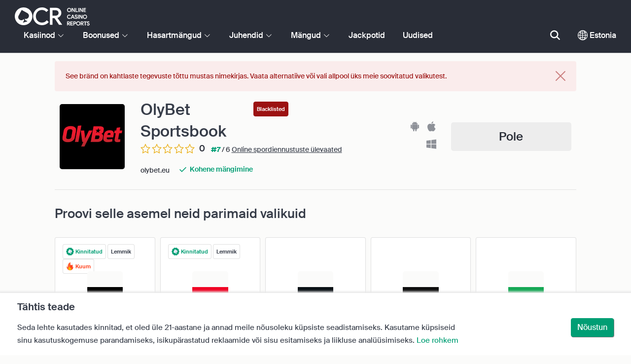

--- FILE ---
content_type: text/html; charset=UTF-8
request_url: https://www.onlinecasinoreportsee.com/sportsbetting/olybet-sportsbook.php
body_size: 49476
content:
<!DOCTYPE html>
<html lang="en" >
    <head>
        <meta charset="utf-8">

        <title>OlyBet Sportsbook Ülevaade 2026 - €75 Tervitusboonus</title>
<meta name="description" content="OlyBet Sportsbook on Eestis litsentseeritud kihlveokontor, millel on pikad traditsioonid, pakkumaks panustajatele usaldusv&auml;&auml;rseid panustamisvariante ja konkurentsiv&otilde;imelisi koefitsiente.">
<meta name="viewport" content="width=device-width, initial-scale=1">
<meta property="og:title" content="OlyBet Sportsbook &Uuml;levaade 2026 - &euro;75 Tervitusboonus">
<meta property="og:description" content="OlyBet Sportsbook on Eestis litsentseeritud kihlveokontor, millel on pikad traditsioonid, pakkumaks panustajatele usaldusv&auml;&auml;rseid panustamisvariante ja konkurentsiv&otilde;imelisi koefitsiente.">
<meta property="og:image" content="https://www.onlinecasinoreportsee.com/images/olybet-logo.png">
<meta property="og:url" content="https://www.onlinecasinoreportsee.com/sportsbetting/olybet-sportsbook.php">
<meta name="twitter:card" content="summary">
<meta name="twitter:title" content="OlyBet Sportsbook &Uuml;levaade 2026 - &euro;75 Tervitusboonus">
<meta name="twitter:description" content="OlyBet Sportsbook on Eestis litsentseeritud kihlveokontor, millel on pikad traditsioonid, pakkumaks panustajatele usaldusv&auml;&auml;rseid panustamisvariante ja konkurentsiv&otilde;imelisi koefitsiente.">
<meta name="twitter:image" content="https://www.onlinecasinoreportsee.com/images/olybet-logo.png">
        
        <script type="text/javascript">
            window.dataLayer = window.dataLayer || [];
            window.translations = {"footer-social":"<a class='social-link' href='https:\/\/twitter.com\/OCReditor' target='_blank' rel='nofollow,noopener'><span class='social-icon icon-UI_Twitter'><\/span><\/a><a class='social-link' href='https:\/\/www.onlinecasinoreportsee.com\/rss'><span class='social-icon icon-UI_Rss'><\/span><\/a>","site-name":"OnlineCasinoReportsee.com","report-casino-link":"\/contact-us.php","products-to-display":"10","trusted-reviews-button-url":"\/onlinecasinos","trusted-reviews-icon-3":"\/themes\/ocr2020\/img\/graphics\/UI_Speaker.svg","trusted-reviews-icon-2":"\/themes\/ocr2020\/img\/graphics\/UI_Clock.svg","trusted-reviews-icon-1":"\/themes\/ocr2020\/img\/graphics\/UI_Star-Empty.svg","analytics-code":"UA-1172627-43","apply-for-an-ocr-seal-button-link":"\/contact-us.php","tc-show":"1","tc-manual-page":"N\/A","dispute-resolution-services":"Vaidluste lahendamise teenused","next":"J\u00e4rgmine","featured-casinos":"Kasiinod","showing-count-results":"Kuvatakse [current-results] \/ [total] tulemust","current-jackpot":"Praegune jackpot","below-average":"Alla keskmise","near-average":"Keskmise l\u00e4hedal","above-average":"\u00dcle keskmise","jackpot-status":"Jackpoti staatus","jackpot-size":"Jackpoti suurus","the-jackpot-amount-is-above-average":"Jackpoti summa on \u00fcle keskmise","maybe-play":"V\u00f5ib-olla m\u00e4ngi","the-jackpot-amount-is-near-average":"Jackpoti summa on peaaegu keskmine","dont-play":"\u00c4ra m\u00e4ngi","the-jackpot-amount-is-below-average":"Jackpoti summa on alla keskmise","na":"Pole","the-jackpot-amount-is-not-available":"Jackpoti summa pole saadaval","meaning":"Definitsioon","jackpot-statuses-intro":"Ole kursis k\u00f5ige populaarsema progressiivse jackpoti staatusega. Kasuta meie tasuta jackpoti tickerit, et saada teavet iga jackpoti staatuse kohta ja selle kohta, millal on k\u00f5ige \u00f5igem aeg seda m\u00e4ngida.","jackpot-statuses":"Jackpoti staatused","poker-room":"Pokkerituba","esports":"E-sport","lottery":"Loterii","sports":"Sport","bingo":"Bingo","topics":"Teemad","game-variations":"M\u00e4ngu variatsioonid","other-games-guides":"Muud m\u00e4ngude juhendid","jump-to-guide":"Mine juhendisse","jump-to-letter":"Mine t\u00e4he juurde","related-links":"Seotud lingid","popularity":"K\u00f5ige populaarsem esimene","accepts-cryptocurrencies-deposits-and-withdrawals-text":"[casino-name] aktsepteerib kr\u00fcptovaluuta sissemakseid ja v\u00e4ljamakseid.","cryptocurrencies-supported":"Toetatud kr\u00fcptovaluutad","cashback-bonus":"Cashback Boonus","live":"Live","fav":"Lemmik","software-providers":"Tarkvarapakkujad","incentives":"Stiimulid","labels":"Sildid","audited-for-fairplay":"Auditeeritud ausa m\u00e4ngu osas","247-support":"24\/7 tugi","os-compatibility":"OS-i \u00fchilduvus","we-reviewed-many-gambling-sites-and-believe-you-have-better-options-than-text":"Vaatasime \u00fcle paljud hasartm\u00e4ngulehed ja usume, et su jaoks on paremaid valikuid kui [casino-name].","brands-we-like-better":"Br\u00e4ndid, mis meile rohkem meeldivad","try-these-top-picks-instead":"Proovi selle asemel neid parimaid valikuid","this-casino-has-low-player-ratings":"[name] reiting on madal. Vaata alternatiive v\u00f5i vali allpool \u00fcks meie soovitatud valikutest.","download-available":"Allalaadimine saadaval","offers-official-tickets-to-over-official-lotteries-from-around-the-world-text":"[casino-name] pakub ametlikke pileteid rohkem kui [games-amount] loteriile kogu maailmas.","great-selection-of-lotteries":"Suur valik loteriisid","cash-back-up-to-bonus-title":"[frequency] [percentage]% Raha Tagasi kuni [symbol][amount]","frequency-value":"Sagedus: [value]","join-and-bet-on-over-different-sports-text":"Liitu [casino-name] kasiinoga ja panusta rohkem kui [games-amount] erinevale spordialale.","great-selection-of-sports-to-bet-on":"Suur valik spordialasid, millele panustada","reload-bonus-to-bonus-title":"[frequency] [percentage]% Konto Laadimisboonus kuni [symbol][amount]","up-to-bonus-title-bundle":"Kuni [symbol][amount] Boonuspakett","is-audited-by-a-third-party-auditor-for-games-fairness-and-well-conduct":"[casino-name] on m\u00e4ngude aususe ja hea k\u00e4itumise osas auditeeritud kolmanda osapoole audiitori poolt","fairplay-guaranteed":"Aus m\u00e4ng garanteeritud","to-ensure-fair-play-text":"Ausa m\u00e4ngu tagamiseks auditeerib [casino_name] kasiinot","free-spins-on-selected-slots-no-deposit-required-bonus":"[amount] Tasuta Keerutusi valitud slotikatel","up-to-free-spins-on-selected-slots":"Kuni [amount] Tasuta Keerutust valitud slotikatel","up-to-free-spins-bonus-title":"[amount] Tasuta Keerutusi","auditors-tooltip":"Seda kaubam\u00e4rki auditeerivad m\u00e4ngude \u00f5igluse ja turvalisuse osas kolmandatest osapooltest audiitorid.","cashable-yes-no":"V\u00e4ljamakstav: [value]","yes-ssl":"Jah \/ SSL","certificate-of-security":"Turvasertifikaat","download-on-the":"Lae alla","available-apps":"Saadaolevad rakendused","compatible-operating-systems":"\u00dchilduvad operatsioonis\u00fcsteemid","provides-speedy-payouts-for-your-winnings-text":"[casino-name] pakub sinu v\u00f5itude kiiret v\u00e4ljamakset.","fast-secured-cashouts":"Kiired ja turvalised v\u00e4ljamaksed","cheque-withdrawal-time":"Kontrolli v\u00e4ljamakse aega","amount":"Summa","bank-transfers-withdrawal-time":"Panga\u00fclekannete v\u00e4ljamakse aeg","debit-credit-cards-withdrawal-time":"Deebet-\/krediitkaartide v\u00e4ljamakse aeg","ewallets-withdrawal-time":"E-rahakottide v\u00e4ljamakse aeg","up-to":"Kuni","withdrawal-limit":"V\u00e4ljamakse limiit","withdrawal-details":"V\u00e4ljamakse \u00fcksikasjad","join-and-play-over-games-from-different-providers-text":"Liitu [casino-name] kasiinoga ja m\u00e4ngi [games-amount] erinevat m\u00e4ngu [providers-amount] erinevalt pakkujalt.","great-selection-of-games":"Suur valik m\u00e4nge","withdrawal":"V\u00e4ljamakse","features-great-progressive-jackpot-games-text":"[casino-name] pakub suurep\u00e4raseid progressiivseid jackpotim\u00e4nge.","progressive-jackpots-available":"Saadaval progressiivsed jackpotid","recently-added-text":"[casino-name] on meie lehel uus ja sai hiljuti reitingu ja \u00fcle vaadatud. Proovi seda juba t\u00e4na.","yes":"Jah","land-based-presence":"Kohalolek maismaal","verticals":"Vertikaalid","languages":"Keeled","pwa-supported":"PWA toega","24-7-support-available":"24\/7 klienditugi saadaval","support-methods":"Klienditoe meetodid","social-gambling":"Sotsiaalne m\u00e4ngimine","playing-options":"M\u00e4ngimisvalikud","licensed-by":"Litsents","owner":"Omanik","review-last-updated-on":"\u00dclevaade viimati v\u00e4rskendatud","review":"\u00dclevaade","vip-bonuses":"VIP ja boonused","banking":"Maksed","awards":"Auhinnad","top-bonus":"Parim boonus","intro":"Sissejuhatus","support-rating-tooltip":"Selle skoori m\u00e4\u00e4rab klienditeeninduse t\u00f5husus ja k\u00e4ttesaadavus.","support":"Klienditugi","security-safe-play-rating-tooltip":"Selle skoori m\u00e4\u00e4rab m\u00e4ngude turvalisuse ja aususe tase.","security-fairplay":"Turvalisus ja aus m\u00e4ng","software-games-rating-tooltip":"Selle skoori m\u00e4\u00e4rab m\u00e4ngude ja funktsioonide hulk ja mitmekesisus.","software-games":"Tarkvara ja m\u00e4ngud","promotions-rating-tooltip":"Selle skoori m\u00e4\u00e4rab m\u00e4ngijatele boonuste ja sooduspakkumiste arv.","promotions":"Kampaaniad","banking-payout-rating-tooltip":"Selle skoori m\u00e4\u00e4rab makseviiside, valuutade ja v\u00e4ljamaksete kiirus ja mitmekesisus.","banking-payout":"Pangandus ja v\u00e4ljamaksed","rating":"Reiting","payout-speed-tooltip":"V\u00e4ljamakse kiirus n\u00e4itab aega, mis kulub v\u00f5itude v\u00e4ljamaksmiseks ja ei sisalda esialgset ootelaega.","win-rate-tooltip":"V\u00f5idum\u00e4\u00e4r t\u00e4histab \u00fcldist v\u00f5idu v\u00e4ljamakse protsenti.","at-a-glance":"Kiirpilk","safe-secured":"Ohutu ja turvaline","instant-play":"Kohene m\u00e4ngimine","rank-text":"#[rank] \/ [total] [section-name]","share-content":"Jaga seda sisu","submit":"Esita","please-choose-reason":"Vali p\u00f5hjus","email":"E-mail","personal-details":"Isikuandmed","mandatory-fields":"Kohustuslikud v\u00e4ljad","report-modal-reasons":"Makseprobleemid|Klienditeeninduse probleemid|Tehnilised probleemid","deposits-bonus-amount":"Sissemaksed: [value]","trending-tags":"Populaarsed sildid","spins-amount":"Keerutuste arv","latest-news":"Viimased uudised","you-might-also-like":"Sulle v\u00f5ib ka meeldida","this-offer-expires-in":"See pakkumine aegub [days] p\u00e4eva p\u00e4rast.","claim-this-offer-today":"Kasuta seda pakkumist juba t\u00e4na!","in-this-article":"Selles artiklis mainitud","article-tags":"Sildid","bonus-code":"Boonuskood","cashable":"V\u00e4ljamakstav","deposit":"Sissemakse","bonus-variations":"Boonuse variatsioonid","bonus-types":"Boonuste t\u00fc\u00fcbid","game-providers":"M\u00e4ngu pakkujad","wr-types":"PN t\u00fc\u00fcbid","minimum-deposit":"Minimaalne sissemakse","bonus-specs":"Boonuse spetsifikatsioonid","casino-labels":"Kasiino sildid","wagering-box-3-subtitle":"Panustamise n\u00f5ue boonuse vabastamiseks","wagering-box-3-amount":"[currency]1000","wagering-box-2-subtitle":"Boonus koos 10x PN boonusv\u00e4\u00e4rtus","wagering-box-2-amount":"10x[currency]100","wagering-box-1-subtitle":"Bonus Amount","wagering-box-1-amount":"[currency]100","wagering-desc3":"Pakkumise osa, millele kehtivad panustamise n\u00f5uded, on tavaliselt m\u00e4rgitud boonustingimustes. Panustamise n\u00f5udeid v\u00f5ivad olla rakendatud nii boonusele kui ka tasuta keerutuste puhul ning teatud juhtudel v\u00f5idakse panustamise n\u00f5udeid rakendada ka sinu sissemakse summale.","wagering-title3":"Millisele osae pakkumisest kehtivad panustamise n\u00f5uded?","wagering-desc2":"20 dollari sissemakseta boonus, millele kehtib 30x panustamise n\u00f5ue, t\u00e4hendab, et m\u00e4ngijad peavad enne v\u00e4ljamakse tegemist oma boonuse summa kokku panustama 30 korda (panustades 600 dollarit). Iga katse v\u00e4ljamakset teha panustamise n\u00f5uet t\u00e4itmata muudab kontol oleva boonuse + v\u00e4ljamaksed kehtetuks.","wagering-title2":"Kuidas arvutada panutamise n\u00f5uet","wagering-desc1":"Panustamise n\u00f5udeid tuntakse ka l\u00e4bim\u00e4ngimisn\u00f5uetena. Panustamise n\u00f5uded on osa sissemakseta boonuse tingimustest. Panustamise n\u00f5uded on kampaaniaga seotud kordaja reeglid. See n\u00e4itab t\u00e4pselt, mitu korda peavad m\u00e4ngijad boonust panustama, enne kui nad saavad raha v\u00e4lja v\u00f5tta.","wagering-title1":"Mis on panustamise n\u00f5uded?","other-bonus-types":"Muud boonuse t\u00fc\u00fcbid","wagering-requirements":"Panustamise n\u00f5uded","recently-added":"See \u00fclevaade lisati just","parent":"Emaettev\u00f5te","other-game-providers":"Muud m\u00e4ngupakkujad","headquarters":"Peakorter","founded":"Asutatud","licenses":"Litsentsid","profile":"Profiil","mobile":"Mobiilne","desktop":"T\u00f6\u00f6laud","games-aggregator":"M\u00e4ngude koondaja","game-developer":"M\u00e4nguarendaja","platform":"Platvorm","software-social-games":"Sotsiaalsed m\u00e4ngud","software-vr-games":"VR m\u00e4ngud","software-progressive-games":"Progressiivsed m\u00e4ngud","popular-casino-software":"Populaarne kasiinotarkvara","popular-game-providers":"Populaarsed m\u00e4ngupakkujad","crypto":"Kr\u00fcpto","include-closed":"Kaasa suletud","see-results":"Vaata tulemusi","status":"Olek","processing-time":"T\u00f6\u00f6tlusaeg","advanced-more":"Rohkem","payment-types":"Makset\u00fc\u00fcbid","clear-all":"Kustuta k\u00f5ik","filter-results":"Tulemuste filtreerimine","loading":"Laadimine","view-all":"Vaata k\u00f5iki","bitcoin-casinos":"Bitcoini kasiinod","z-a":"Z-A","a-z":"A-Z","subsidiaries":"T\u00fctarettev\u00f5tted","aka":"AKA","publicly-traded-company":"B\u00f6rsiettev\u00f5te","cryptocurrencies":"Kr\u00fcptovaluutad","other-payment-methods":"Muud makseviisid","how-to-withdraw":"Kuidas v\u00e4ljamakset teha","how-to-deposit":"Kuidas sissemakset teha","currencies":"Valuutad","type":"T\u00fc\u00fcp","company":"Ettev\u00f5te","ios-apps":"iOS-i rakendused","android-apps":"Androidi rakendused","live-game-providers":"Live m\u00e4ngude pakkujad","popular-live-games":"Populaarsed Live m\u00e4ngud","find-casinos":"Otsi kasiinosid","withdrawal-speed":"V\u00e4ljamakse kiirus","payouts-speed-per-payment-method":"V\u00e4ljamaksete kiirus meetodi kohta","popular-cryptocurrencies":"Populaarsed kr\u00fcptovaluutad","url":"URL","name":"Nimi","auditors":"Audiitorid","homepage-jackpot-widget-subtitle":"Siin on parimad progressiivsed jackpotid","homepage-jackpot-widget-title":"Kas otsid suurt v\u00f5itu?","free-games-homepage":"M\u00e4ngi harjutamiseks v\u00f5i l\u00f5butsemiseks tasuta kasiinom\u00e4nge","online-casinos-news":"Online hasartm\u00e4ngude uudised","discover-top-casinos-that-offer-your-favourite-games":"Avasta enim soovitatud online kasiinod, mis pakuvad sinu lemmikm\u00e4nge:","homepage-what-game-you-like":"Millist m\u00e4ngu sa tahaksid m\u00e4ngida?","homepage-reviews-provider":"S\u00f5ltumatu kasiinoarvustuste pakkuja [site-name]","homepage-regulated-and-licensed":"Reguleeritud ja litsentseeritud kasiinod","play":"M\u00e4ngi","trending-games":"Trendikad m\u00e4ngud","popular-mobile-os":"Populaarne mobiilne OS","trending-crypto-casinos":"Populaarsed kr\u00fcptokasiinod","new-casino-bonuses":"Uued kasiinoboonused","new-online-casinos":"Uued online kasiinod","name_logo":"[name] Logo","trending-progressive-jackpots":"Trendikad progressiivsed jackpotid","popular-payment-methods":"Populaarsed makseviisid","over-games-available":"\u00dcle [games-counter] m\u00e4ngu saadaval","best-for":"Parim","Top Casino":"Parim valik","cons":"Miinused","pros":"Plussid","pros-and-cons":"Plussid ja miinused","related-guides":"Seotud juhendid","trusted-reviews":"Usaldusv\u00e4\u00e4rsed \u00fclevaated","show-less":"N\u00e4ita v\u00e4hem","benefits":"Eelised","play-responsibly-footer-text":"M\u00e4ngi vastutustundlikult ja m\u00f5\u00f5dukalt.","footer-logos":"<a href='https:\/\/certify.gpwa.org\/verify\/onlinecasinoreportsee.com\/' target='_blank' rel='noopener nofollow'><img alt='GPWA heakskiidu pitser' src='\/img\/gpwa.png'\/><\/a>&nbsp;<a href='https:\/\/www.gambleaware.org\/' target='_blank'><img alt='GambleAware' src='\/img\/begambleaware.png'\/><\/a>&nbsp;<img alt='21+' src='\/img\/21plus.png'\/>","about-us":"Meist","ocr-newsletter-cta-button-text":"Telli","ocr-newsletter-consent":"Olen \u00fcle 21-aastane ja soovin saada teateid ja pakkumisi.","ocr-newsletter-placeholder":"Sisesta oma emaili aadress.","ocr-newsletter-description":"Saa uudiseid eksklusiivsete boonuste ja kampaaniate kohta.","ocr-newsletter-title":"Liitu meie uudiskirjaga","download-footer-content":"<a class='ocr-footer-appstore' href='https:\/\/geo.itunes.apple.com\/us\/app\/online-casino-reports-find\/id1053480148?mt=8' target='_blank'><img src='\/themes\/ocr2020\/img\/App-Store-Download-Small.svg' alt='Lae alla OCR rakendus'><\/a>","site-abstract":"OnlineCasinoReports on juhtiv s\u00f5ltumatu online hasartm\u00e4ngulehtede arvustuste pakkuja, kes pakub usaldusv\u00e4\u00e4rseid online kasiinode \u00fclevaateid, uudiseid, juhendeid ja hasartm\u00e4nguteavet alates 1997. aastast.","compare-up-to-5-casinos":"V\u00f5rdle kuni 5 kasiinot","game-not-working":"M\u00e4ng ei t\u00f6\u00f6ta?","group-name-by-game":"[group] m\u00e4ngutootjalt [provider]","featured-games":"SAADAVAL M\u00c4NGUD","by-game-type":"m\u00e4ngu t\u00fc\u00fcbi j\u00e4rgi","game-guides":"M\u00c4NGU JUHENDID","glossary":"S\u00f5nastik","onlinebingo":"Online bingo","onlinepoker":"Online pokker","lotteries":"Online loteriid","sportsbetting":"Spordiennustused","onlinecasinos":"Online kasiinod","esportsbetting":"E-spordi panustamine","vegasgames":"Vegase m\u00e4ngud","recent-promotions":"Viimased pakkumised","by-specs":"Spetsifikatsioonide j\u00e4rgi","by-game":"M\u00e4ngu j\u00e4rgi","by-software":"Tarkvara j\u00e4rgi","browse-more":"Sirvi rohkem","by-payment":"Makse j\u00e4rgi","by-comptability":"\u00dchilduvuse j\u00e4rgi","discover":"Avasta","search":"Otsi kasiinosid, m\u00e4nge, boonuseid...","news":"Uudised","jackpots":"Jackpotid","games":"M\u00e4ngud","guides":"Juhendid","gambling":"Hasartm\u00e4ngud","bonuses":"Boonused","casinos":"Kasiinod","read-more":"Loe rohkem","contact-us":"V\u00f5ta meiega \u00fchendust","list-casino-content":"Esita oma kasiino meie lehele lisamiseks juba t\u00e4na, et saada n\u00e4htavus m\u00e4ngijatele kogu maailmas, kes kasutavad meie lehte iga p\u00e4ev ja tuginevad meie p\u00f5hjalikule \u00fclevaadete protsessile.","list-casino-title":"Kas soovid oma kasiino nimekirja panna?","features":"Funktsioonid","payout-speed":"V\u00e4ljamakse kiirus","win-rate":"V\u00f5idum\u00e4\u00e4r","our-favourite-casino":"Meie lemmikkasiino","wr-bonus-value":"PN: [value]x Bonus + Deposit","min-deposit-bonus-value":"Min. sissemakse: [symbol][value]","no":"Ei","percentage-match-bonus":"[percentage]% Vastavuse Boonus","up-to-bonus-title":"Kuni [symbol][amount]","report-casino-link-label":"Anna teada","show-more":"N\u00e4ita rohkem","exclusive":"Eksklusiivne","claim-bonus":"V\u00f5ta boonus","wr-bonus-deposit":"[wr]x (boonus & sissemakse)","payment-methods":"Makseviisid","wr":"PN","min-deposit":"Min. sissemakse","calculate":"Arvuta","calculate-casino-bonus":"Arvuta oma kasiinoboonus","compare":"V\u00f5rdle","play-now":"M\u00e4ngi n\u00fc\u00fcd","visit-site-for-latests-promotions":"V\u00e4rskeimate pakkumiste vaatamiseks k\u00fclasta veebilehte","learn-more":"Loe rohkem","how-we-rate-content":"<p>Kuidas meie eksperdid online kasiinosid ja hasartm\u00e4ngulehti hindavad? Kasiinode \u00fclevaatamine on see, mida me oskame k\u00f5ige paremini, ning tagame alati, et k\u00e4sitleme olulist teavet ja olulisi tegureid. Kui kaalud, millist online kasiinot valida, pakume sulle k\u00f5ige v\u00e4rskemat teavet kasiino turvameetmete, v\u00e4ljamaksete, tagasiside kohta ja palju muud. Lisainfo saamiseks vaata allolevat graafikut.<\/p> <img class='w-100 mb-2' src='\/img\/ocr2020\/reviews-criteria-pie-estonia.png'\/ alt='Aspects taken into account when rating is calculated'> <p>Meie ekspertide \u00fclevaated ulatavad abik\u00e4e parimate ja tasuvamate online kasiinode leidmisel. V\u00f5ttes teadmiseks kasiino m\u00e4ngude arhiivi, maksete v\u00f5imalused, klienditoe ja k\u00f5ik k\u00f5ige olulisemad tegurid, mida kasiino valimisel arvesse v\u00f5tta, annavad meie asjatundlikud eksperdid v\u00f5imu sinu k\u00e4tte.<br\/><a href='\/how-we-rate.php' style='color:#009e74;'><strong>Lisainfo selle kohta, kuidas me hindame<\/strong><\/a><\/p>","how-we-rate-title":"Kuidas me hindame","trusted-reviews-button-label":"Sirvi kasiinosid","trusted-reviews-content-3":"Lisame oma online kasiinode ja hasartm\u00e4ngulehtede \u00fclevaadetele ja reitingutele kriitilise kinnituskihi, j\u00e4lgides pidevalt m\u00e4ngijate kaebusi ja tagasisidet.","trusted-reviews-subtitle-3":"M\u00e4ngijate tagasiside","trusted-reviews-content-2":"Kontrollime regulaarselt oma \u00fclevaateid ja hasartm\u00e4ngulehtede andmebaasi ajakohase ja kehtiva teabe saamiseks. Jooksvad uuendused h\u00f5lmavad boonuspakkumisi, tingimuste muudatusi, litsentseerimist ja palju muud.","trusted-reviews-subtitle-2":"K\u00e4imasolev valideerimine","trusted-reviews-content-1":"Meie eksperdid j\u00e4lgivad ja hindavad sadu online kasiinosid ja hasartm\u00e4ngulehti, viies iga lehe puhul l\u00e4bi meie ulatusliku \u00fclevaatuse protsessi, mis h\u00f5lmab \u00fcle 12 p\u00f5hiteguri.","trusted-reviews-subtitle-1":"Ekspertide \u00fclevaated","trusted-reviews-title":"Kuidas leiame parimad kasiinod","discover-more":"Avasta rohkem","faq":"KKK","report-casino":"Teata kasiinost","bonus-calculator":"Boonuse kalkulaator","trusted-casinos":"Usaldusv\u00e4\u00e4rsed kasiinod","overview":"\u00dclevaade","editors-pick-first":"Toimetajate valik esimesena","by-user-feedback":"Kasutajate tagasiside j\u00e4rgi","by-added-date":"Hiljuti lisatud esimesena","by-ratings":"Reitingute j\u00e4rgi","independent-expert-reviews":"S\u00f5ltumatud ekspertide \u00fclevaated","100-safe-secure":"100% <span class='text-primary'>Ohutu ja turvaline<\/span>","blacklisted-casino-alert-32-title":"See br\u00e4nd on vale reklaami t\u00f5ttu mustas nimekirjas. Vaata alternatiive v\u00f5i vali allpool \u00fcks meie soovitatud valikutest.","blacklisted-casino-alert-30-title":"See br\u00e4nd on maksete probleemide t\u00f5ttu mustas nimekirjas. Vaata alternatiive v\u00f5i vali allpool \u00fcks meie soovitatud valikutest.","blacklisted-casino-alert-31-title":"See br\u00e4nd on kahtlaste tegevuste t\u00f5ttu mustas nimekirjas. Vaata alternatiive v\u00f5i vali allpool \u00fcks meie soovitatud valikutest.","blacklisted-casino-alert-34-title":"See br\u00e4nd on m\u00e4ngijate sp\u00e4mmimise t\u00f5ttu mustas nimekirjas. Vaata alternatiive v\u00f5i vali allpool \u00fcks meie soovitatud valikutest.","blacklisted-casino-alert-33-title":"See br\u00e4nd on ebaausate m\u00e4ngude t\u00f5ttu mustas nimekirjas. Vaata alternatiive v\u00f5i vali allpool \u00fcks meie soovitatud valikutest.","terminated-casino-alert-35-title":"See br\u00e4nd l\u00f5petati mitte reageerimise t\u00f5ttu. Vaata alternatiive v\u00f5i vali allpool \u00fcks meie soovitatud valikutest.","terminated-casino-alert-36-title":"See br\u00e4nd suleti ebaeetiliste \u00e4ritavade t\u00f5ttu. Vaata alternatiive v\u00f5i vali allpool \u00fcks meie soovitatud valikutest.","live-games":"Live m\u00e4ngud","apply-for-an-ocr-seal":"Kas sa haldad online kasiinot?","apply-for-an-ocr-seal-button-label":"Sirvi k\u00f5rgeima reitinguga kasiinosid","apply-for-an-ocr-seal-text":"Esita oma kasiino meie lehele lisamiseks juba t\u00e4na ja taotle OCR templit juba t\u00e4na.","apply-for-seal":"Taotle templit","apply-for-seal-text":"Kas sinu online kasiino pakub m\u00e4ngijale erakordset v\u00e4\u00e4rtust ja teenust? Esita oma leht OCR-i heakskiitva templi saamiseks \u00fclevaatamiseks.","apply-for-seal-title":"Taotle OCR templit","available-games":"Saadaolevad m\u00e4ngud","compare-tourney":"Parimad [count] kasiinot turniiride jaoks","homepage-best-live-games":"Populaarsed Live kasiinom\u00e4ngud","homepage-best-live-games-intro":"Altpoolt leiad Eesti enim m\u00e4ngitud live kasiinom\u00e4ngud, mis pakuvad realistlikku Vegase stiilis m\u00e4ngukogemust. Vali m\u00f5ni live m\u00e4ng, et selle kohta rohkem teada saada ja avasta parimaid kasiinosid, mis seda m\u00e4ngu pakuvad.","biggest-jackpot-wins":"Suurimad jackpoti v\u00f5idud","blacklisted-casinos":"Mustas nimekirjas olevad kasiinod","bonus-package":"Boonuspakett","compare-vip":"V\u00f5rdle online kasiinosid, mis sobivad k\u00f5rgete panustega m\u00e4ngijatele, ning pakuvad VIP-klubisid ja m\u00e4ngude turniire.","compare-crypto":"V\u00f5rdle kr\u00fcptoraha sisse- ja v\u00e4ljamaksete tegemiseks sobivaimaid kasiinosid, sealhulgas Bitcoin ja muud populaarsed valuutad.","compare-specific-games":"V\u00f5rdle parimaid online kasiinosid konkreetse m\u00e4ngu jaoks, mis sulle meeldib.","compare-top-providers":"V\u00f5rdle online kasiinosid k\u00f5ige populaarsemate m\u00e4ngupakkujate ja stuudiote m\u00e4ngudega.","compare-jackpot-virtual-sport-live-dealer":"V\u00f5rdle progressiivsete jackpoti m\u00e4ngude, virtuaalse spordi ja live diilerite jaoks soodsaimaid kasiinosid.","compare-specific-live-games":"V\u00f5rdle parimaid live kasiinosid konkreetse live m\u00e4nguga, mida soovid m\u00e4ngida.","compare-os":"V\u00f5rdle oma seadmele ja operatsioonis\u00fcsteemile vastavaid parimaid online kasiinosid.","compare-payments":"V\u00f5rdle kasiinosid, mis toetavad t\u00e4ielikult sinu makseviisi nii sissemaksete kui ka v\u00e4ljamaksete puhul.","compatibility":"\u00dchilduvus","cookie-description":"Seda lehte kasutades kinnitad, et oled \u00fcle 21-aastane ja annad meile n\u00f5usoleku k\u00fcpsiste seadistamiseks. Kasutame k\u00fcpsiseid sinu kasutuskogemuse parandamiseks, isikup\u00e4rastatud reklaamide v\u00f5i sisu esitamiseks ja liikluse anal\u00fc\u00fcsimiseks.","cookie-title":"T\u00e4htis teade","compare-vip-count":"[count] top kasiinod VIP klubidega","create-your-own-comparision":"Loo oma v\u00f5rdlus","did-not-find-what-you-are-looking-for":"Tulemusi ei leitud.","did-not-find-what-you-are-looking-for-description":"Veendu, et k\u00f5ik s\u00f5nad on \u00f5igesti kirjutatud, v\u00f5i proovi \u00fcldisemaid m\u00e4rks\u00f5nu.","forum":"Foorum","free-casino-games":"Tasuta kasiinom\u00e4ngud","frequency":"Sagedus","games-overview":"M\u00e4ngude \u00fclevaade","get-bonus":"Saa boonus","high-roller":"K\u00f5rgelt m\u00e4ngija boonus","home":"Kodu","i-agree":"N\u00f5ustun","latest-news-widget-abstract":"Saa uusimaid online hasartm\u00e4ngude uudiseid ja \u00fclevaateid.","mobile-compatibility":"Mobiiliga \u00fchilduvus","more-blacklisted-casinos":"Rohkem musta nimekirja kantud kasiinosid","newsletter-text":"Jah. Tahan teada eksklusiivsete boonuste, pakkumiste ja uudiste kohta.","no-deposit":"Sissemakseta Boonus","percentage":"Protsent","play-for-real":"M\u00e4ngi raha eest","progressive-jackpot":"Progressiivne jackpot","recommended-compares":"Soovitatud v\u00f5rdlused","release-date":"V\u00e4ljalaske kuup\u00e4ev","reload-bonus":"Taaslaadimise Boonus","show-all":"N\u00e4ita k\u00f5ike","term-and-condition-apply":"Ainult 21+, kehtivad reeglid ja tingimused.","the-biggest-jackpot-wins-of-all-time-intro":"Online jackpoti slotikate kuulsaim nimi on Mega Moolah progressiivne m\u00e4ng. Lisaks sellele, et see on v\u00e4lja maksnud palju jackpotte mitme miljoni v\u00e4\u00e4rtuses, on see ka k\u00f5ige k\u00f5rgemalt tasustatud online slotim\u00e4ng, mis on kunagi kantud Guinnessi rekordite raamatusse. Oleme oma progressiivse jackpoti ressursi selle osa p\u00fchendanud k\u00f5ige silmapaistvamate online kasiino progressiivse jackpoti v\u00f5itude loetlemisele ja j\u00e4lgimisele.","compare-btc":"Top [count] kasiinot, mis aktsepteerivad Bitcoini","compare-eth":"Top [count] kasiinot, mis aktsepteerivad Ethereumi","compare-litecoin":"Top [count] kasiinot, mis aktsepteerivad LiteCoini","view-all-blacklisted-casinos":"Vaata musta nimekirja kantud kasiinosid","welcome-bonus":"Tervitusboonus","your-message-has-been-sent-succesfully":"Sinu s\u00f5num on edukalt saadetud.","add-another-casino-to-compare":"Lisa v\u00f5rdlemiseks veel \u00fcks kasiino","available-live-games":"Saadaval Live m\u00e4ngud","best-count-casinos-with-virtual-sports-games":"Parimad [count] kasiinod virtuaalse spordi m\u00e4ngudega","bitcoin-crypto-currency":"Bitcoin \/ kr\u00fcptovaluuta","browse-casinos":"Sirvi kasiinosid","closed":"Suletud","closed-product-alert-title":"See kaubam\u00e4rk on suletud. Vaata alternatiive v\u00f5i vali allpool \u00fcks meie soovitatud valikutest.","coin-size":"M\u00fcndi suurus","coins-per-line":"M\u00fcndid rea kohta","compatible-with-any-device":"\u00dchildub mis tahes seadmega","contact-us-form-text":"T\u00e4ida allolev vorm ja me v\u00f5tame esimesel v\u00f5imalusel \u00fchendust.","count-top-live-dealer-casinos":"[count] top live diilerite kasiinod","deposit-methods":"Sissemakse meetodid","enjoy-live-casino-games":"Naudi Live kasiinom\u00e4nge","feedback-and-suggestions":"Tagasiside ja soovitused","first-page":"Esimene lehek\u00fclg","general-enquiries":"\u00dcldised p\u00e4ringud","great-selection-of-esports-to-bet-on":"Suur valik e-sporti, millele panustada","in-this-guide":"Selles juhendis","innovative-games":"Uuenduslikud m\u00e4ngud","is-available-on-all-devices-via-progressive-web-app-text":"[casino-name] on Progressive Web Appi kaudu saadaval k\u00f5ikides seadmetes.","jackpot":"Jackpot","join-and-bet-on-over-esports-games-and-events-text":"Liituge [casino-name] kasiinoga ja panusta rohkem kui [games-amount] e-spordim\u00e4ngudele ja nende s\u00fcndmustele.","live-chat":"Live vestlus","marketing-and-advertising":"Turundus ja reklaam","media-partnerships":"Meediapartnerlused","message":"S\u00f5num","newest-games":"Uusimad m\u00e4ngud","news-by-tags":"Uudised siltide j\u00e4rgi:","no-results-found":"Kahjuks tulemusi ei leitud.","no-results-found-txt":"Alternatiivsete valikute sirvimiseks kl\u00f5psa alloleval lingil.","or-alternatively-browse-the-site-and-look-for-the-compare-link":"Teise v\u00f5imalusena v\u00f5id lehte sirvida ja otsida linki V\u00f5rdle.","other-progressive-jackpots":"Muud progressiivsed jackpotid","phone":"Telefon","play-over-live-dealer-casino-games-at-text":"M\u00e4ngi [live-games-counter] live diileri kasiinom\u00e4nge lehel [casino-name].","play-virtual-reality-at-text":"M\u00e4ngi virtuaalreaalsuse m\u00e4nge [casino-name] kasiinos.","preview":"\u00dclevaade","provider":"Pakkuja","real-money-casinos":"P\u00e4risraha kasiinod","reason":"P\u00f5hjus","reels-and-paylines":"Rullikud ja v\u00f5iduliinid","rtp":"RTP","send-message":"Saada s\u00f5num","send-us-a-message":"Saada meile s\u00f5num","similar-progressive-jackpots":"Sarnased progressiivsed jackpotid","symbols":"S\u00fcmbolid","terminated":"L\u00f5petatud","top-game-providers":"Parimad m\u00e4ngupakkujad","topic":"Teema","up-to-vip-bonus-title":"Kuni [symbol][amount] VIP-Boonus","variant":"Variant","want-to-get-your-content-featured-on-our-blog":"Kas soovid oma sisu meie lehel esile t\u00f5sta?","withdrawal-methods":"V\u00e4ljamakse meetodid","you-can-compare-up-to-5-casinos-at-a-time":"v\u00f5id v\u00f5rrelda kuni 5 kasiinot korraga","you-havent-selected-any-casinos":"Sa pole valinud \u00fchtegi kasiinot","site-content-reasons-30":"Probleemid maksetega","site-content-reasons-31":"K\u00fcsitavad tegevused","site-content-reasons-32":"Eksitav reklaam","site-content-reasons-33":"Ebaausad m\u00e4ngud","site-content-reasons-34":"M\u00e4ngijate sp\u00e4mmimine","clear-search":"T\u00fchjenda otsing","software":"Tarkvara","filters":"Filtrid","no-result-found":"Kahjuks tulemusi ei leitud.","clear-your-search-to-return-back-to-the-results-available":"Otsingu t\u00fchjendamiseks ja alternatiivsete valikute sirvimiseks kl\u00f5psa alloleval lingil.","great-selection-of-bingo-games":"Suur valik bingo- ja vabaajam\u00e4nge","offers-different-bingo-game-types-to-choose-from-text":"[casino-name] kasiino pakub rohkem kui [games-amount] erinevat bingo- ja juhuslikke kasiinom\u00e4ngu, mille hulgast valida.","cash-back-bonus":"Cashback Boonus","high-roller-bonus":"K\u00f5rge Panustaja Boonus","free-spins-bonus":"Tasuta Keerutuste Boonus","match-bonus":"Vastavuse Boonus","bonus":"Boonus","default-no-deposit-bonus":"Ilma Sissemakseta Boonus","default-welcome-bonus":"Sissemakse Boonus","free-play-bonus":"Tasuta M\u00e4ngimise Boonus","default-free-spins-bonus":"Tasuta Slotikate Boonus","default-bonus-package":"Tervitusboonuse Komplekt","default-high-roller-bonus":"VIP Boonus","report-casino-text":"Anname endast parima, et olla kursis paljude kasiinodega. Samuti toetume oma kogukonnale, et aidata meil tuvastada ja leida lehed, mis ei tegutse m\u00e4ngijate huvides. Kui sul on operaatoriga halb kogemus v\u00f5i soovid jagada teavet selle kohta, miks konkreetne kasiino kuulub musta nimekirja, jaga oma leide meiega ja me v\u00f5tame teema sealt \u00fcles.","biggest-wins":"Suurimad v\u00f5idud","date":"Kuup\u00e4ev","vs":"vs","more":"rohkem","top-product-card-badge":"Top valik","count-offers-available":"[total] saadaval pakkumist","how-to-make-a-deposit":"Kuidas sissemakset teha?","how-to-make-a-withdrawal":"Kuidas teha v\u00e4ljamakset?","safety-security":"Ohutu ja turvaline","anonymous-login":"Anon\u00fc\u00fcmne sisselogimine","see-all":"Vaata k\u00f5iki","popular-games":"Populaarsed m\u00e4ngud","screenshot":"Ekraanipilt","free-games":"Tasuta m\u00e4ngud","details":"\u00dcksikasjad","top-jackpot":"Top jackpotid","bl-casinos-to-avoid-home":"Kasiinod, mida soovitame v\u00e4ltida","bl-casinos-to-avoid-intro-home":"Turvalise ja nauditava kogemuse tagamiseks soovitame ainult kasiinosid, mis vastavad meie rangetele valikukriteeriumidele. Kasiinod, mis seda ei tee, kantakse meie musta nimekirja.","showing-out-of-total":"N\u00e4itab [from] kuni [to] kokku [total] tulemusest","ocr-approved-review-ad-text":"[casino-name] l\u00e4bis meie p\u00f5hjaliku \u00fclevaatuse ja vastas meie turvalisuse, ausa m\u00e4ngu ja \u00fcldiste kogemuste standarditele.","showing-results-for":"Kuvatakse tulemused p\u00e4ringule [query]","payments":"Maksed","results":"Tulemused","top-count":"Top [count]","deposit-amount":"Sissemakse summa","best-to-play-at":"Parim, kus m\u00e4ngida","game-by-provider":"[game] m\u00e4ngutootjalt [provider]","screenshots":"ekraanipildid","copy-url":"Kopeeri URL","bonus-amount":"Boonuse summa","bonus-percentage":"Boonuse protsent","free-spins":"Tasuta keerutused","casino-name-screenshot-number":"[casino-name] ekraanipilt [number]","alt_screenshot":"[title] Ekraanipilt [number]","by-variation":"Variatsiooni j\u00e4rgi","progressive-jackpots":"Progressiivsed jackpotid","read-review":"Loe \u00fclevaadet","on-first-number-deposits":"sinu esimese [value] sissemaksega","free-spins-bonus-title":"+ [amount] Tasuta Keerutust","count-more":"[count] rohkem","no-results":"Tulemused puuduvad","new":"Uus","search-for-a-gambling-term":"Otsi hasartm\u00e4nguterminit","please-enter-valid-email-address":"Palun sisesta kehtiv e-posti aadress.","you-must-be-over-age-and-accept-newsletter":"Pead olema \u00fcle 21-aastane ja kl\u00f5psama meie uudiskirjaga liitumiseks nuppu 'N\u00f5ustun'.","you-are-already-subscribed":"Oled juba tellinud!","error-newsletter-subscribe":"Tellimisel ilmnes viga!","bonus-code-copy":"Koodi kopeerimine \u00f5nnestus!","cashback-percentage":"[percentage]% Cashback","daily-cashback-percentage":"P\u00e4evane [percentage]% Cashback","you-have-selected-count-casinos":"Oled valinud [count] kasiinot","games-amount":"M\u00e4ngude summa","by-game-provider":"m\u00e4ngutootja j\u00e4rgi","subscribed-successfully":"Edukalt liitutud","top-casinos-os-compare":"Top [count] kasiinot [name]","top-casinos-game-compare":"Top [count] kasiinot [name]","top-casinos-live-game-compare":"Top [count] kasiinot Live [name]","top-casinos-provider-compare":"Top [count] kasiinot koos [name] m\u00e4ngudega","top-casinos-payment-compare":"Top [count] kasiinot, mis aktsepteerivad [name]","top-casinos-jackpots-compare":"Top [count] kasiinot progressiivse jackpotiga","top-casinos-virtual-sports-compare":"Top [count] kasiinot virtuaalse spordiga","top-casinos-live-dealer-compare":"[count] top live diileri kasiinot","top-casinos-high-rollers-compare":"Top [count] kasiinot k\u00f5rgelt panustajatele","top-casinos-tournaments-compare":"Top [count] kasiinot turniirideks","top-casinos-vip-compare":"[count] top kasiinot VIP klubiga","top-casinos-crypto-compare":"Top [count] kasiinot, mis aktsepteerivad [name]","could-not-send-email":"E-maili ei saanud saata!","wr-no-bonus-value":"PN: Ei","wr-bonus-value-bonus":"PN: [value]x Boonus","free-spins-games-amount-bonus-no-more-title":"[amount] tasuta keerutust m\u00e4ngus [games]","up-to-up-to-free-spins-games-amount-bonus-no-more-title":"Kuni [amount] tasuta keerutust m\u00e4ngus [games]","default-reload-bonus":"M\u00e4ngija Lojaalsusboonus","default-cash-back-bonus":"Tagasimakse Boonus","default-free-play-bonus":"Tasuta M\u00e4nguaja Boonus","wr-bonus-value-deposit":"PN: [value]x Sissemakse","approved-title":"OCR Heakskiidetud","up-to-bonus-subtitle":"kuni [symbol][amount]","up-to-free-spins-no-deposit-required-text-addon":"[amount] Tasuta Keerutust m\u00e4ngus [text_addon]","up-to-free-spins-text-addon":"Kuni [amount] Tasuta Keerutust m\u00e4ngus [text_addon]","bonus-title-free-bonus":"[symbol][amount] Tasuta Boonus","bonus-title-no-deposit-required-bonus":"[symbol][amount] Sissemakseta Boonus","product-closed-metadescription":"[product-name] on suletud. Soovitame tungivalt m\u00e4ngida \u00fches teises kaubam\u00e4rgis aadressil [site-url].","ga4-code":"G-1Z3CDEKYT7","casinos-highlighted-in-article":"Leidke parimad veebikasiinod selle m\u00e4ngude m\u00e4ngimiseks.","released-in-date":"V\u00e4lja antud [date]","online-gambling-blog":"Online hasartm\u00e4ngude ajaveeb","latest-promo-and-exclusive":"Viimased boonused ja eksklusiivsed pakkumised","show_geo_location_popup":"1","geolocation-popup-message":"Olete praegu [current-site-name] saidil. Kas soovite selle asemel k\u00fclastada <a href=\"[site-url]\">[site-name]<\/a> saiti?","coming-soon":"Varsti tulemas","not-accepting-players-from":"[casino-name] ei v\u00f5ta vastu m\u00e4ngijaid riigist [country]. Palun k\u00fclastage meie lokaliseeritud versiooni [country-name]."};
            window.show_bonus_tc = 0;
        </script>

        <link media="all" type="text/css" rel="stylesheet" href="/themes/ocr2020/css/boostrap.css?v=1768494123">
<link media="all" type="text/css" rel="stylesheet" href="/themes/ocr2020/css/main.css?v=1768494123">
<link media="all" type="text/css" rel="stylesheet" href="/themes/ocr2020/css/icomoon.css?v=1768494123">
<link media="all" type="text/css" rel="stylesheet" href="/themes/ocr2020/css/custom.min.css?v=1768494123">
<link media="all" type="text/css" rel="stylesheet" href="/themes/ocr2020/css/cryptofont/cryptofont.min.css?v=1768494123">

        

                  <meta name="apple-itunes-app" content="app-id=1053480148">
                <link rel="icon" type="image/x-icon" href="/img/ocr2020/favicon/favicon.ico">
        <link rel="apple-touch-icon" href="/img/ocr2020/favicon/apple-touch-icon.png"/>
        <link rel="icon" type="image/png" sizes="16x16" href="/img/ocr2020/favicon/favicon-16x16.png">
        <link rel="icon" type="image/png" sizes="32x32" href="/img/ocr2020/favicon/favicon-32x32.png">
        <link rel="icon" type="image/png" sizes="192x192" href="/img/ocr2020/favicon/android-chrome-192x192.png">
        <link rel="icon" type="image/png" sizes="512x512" href="/img/ocr2020/favicon/android-chrome-512x512.png">

        <meta name="viewport" content="width=device-width, initial-scale=1, shrink-to-fit=no, user-scalable=0" />

        <script src="https://www.google.com/recaptcha/api.js?hl=&render=6Lc_EgsfAAAAAIqFg6CuUgpozwOUEUQ6x-32afcm"></script>

        <style type="text/css">

            .flag-container{
                padding: 5px;
            }

            .country-name{
                margin-left: 10px;

            }

            .type-link{
                text-decoration: none!important;
            }

            .country-name:hover{
                cursor: pointer;
                text-decoration: underline;

            }
            .ocr-container-limiter {
                min-width: 280px !important;
            }
        </style>

                    <script>
                window.dataLayer = window.dataLayer || [];
                function gtag(){dataLayer.push(arguments);}
                gtag('consent', 'default', {
                    'functionality_storage': 'granted',
                    'ad_storage': 'granted',
                    'ad_user_data': 'granted',
                    'ad_personalization': 'granted',
                    'analytics_storage': 'granted',
                    'wait_for_update': 500
                });
            </script>
        

                            <!-- Google tag (gtag.js) -->
            <script async src="https://www.googletagmanager.com/gtag/js?id=G-1Z3CDEKYT7"></script>
            <script>
            window.dataLayer = window.dataLayer || [];
            function gtag(){dataLayer.push(arguments);}
            gtag('js', new Date());
            gtag('config', 'G-1Z3CDEKYT7');
            </script>
        
        <script>(function(w,d,s,l,i){w[l]=w[l]||[];w[l].push({'gtm.start':
        new Date().getTime(),event:'gtm.js'});var f=d.getElementsByTagName(s)[0],
        j=d.createElement(s),dl=l!='dataLayer'?'&l='+l:'';j.async=true;j.src=
        '//www.googletagmanager.com/gtm.js?id='+i+dl;f.parentNode.insertBefore(j,f);
        })(window,document,'script','dataLayer','GTM-5LGPJV');</script>
        <!-- End Google Tag Manager -->

        <script src="https://code.jquery.com/jquery-3.6.0.min.js" integrity="sha256-/xUj+3OJU5yExlq6GSYGSHk7tPXikynS7ogEvDej/m4=" crossorigin="anonymous"></script>
        <script src="https://cdn.jsdelivr.net/npm/popper.js@1.12.9/dist/umd/popper.min.js"></script>
        
        <script src="https://cdnjs.cloudflare.com/ajax/libs/OwlCarousel2/2.3.4/owl.carousel.min.js" integrity="sha512-bPs7Ae6pVvhOSiIcyUClR7/q2OAsRiovw4vAkX+zJbw3ShAeeqezq50RIIcIURq7Oa20rW2n2q+fyXBNcU9lrw==" crossorigin="anonymous" referrerpolicy="no-referrer"></script>
        <link rel="stylesheet" href="https://cdnjs.cloudflare.com/ajax/libs/OwlCarousel2/2.3.4/assets/owl.carousel.min.css" integrity="sha512-tS3S5qG0BlhnQROyJXvNjeEM4UpMXHrQfTGmbQ1gKmelCxlSEBUaxhRBj/EFTzpbP4RVSrpEikbmdJobCvhE3g==" crossorigin="anonymous" referrerpolicy="no-referrer" />
        <link rel="stylesheet" href="https://cdnjs.cloudflare.com/ajax/libs/OwlCarousel2/2.3.4/assets/owl.theme.default.min.css" integrity="sha512-sMXtMNL1zRzolHYKEujM2AqCLUR9F2C4/05cdbxjjLSRvMQIciEPCQZo++nk7go3BtSuK9kfa/s+a4f4i5pLkw==" crossorigin="anonymous" referrerpolicy="no-referrer" />
        <link rel="stylesheet" type="text/css" href="//cdnjs.cloudflare.com/ajax/libs/toastr.js/latest/css/toastr.min.css"/>
        <script src="https://cdnjs.cloudflare.com/ajax/libs/toastr.js/latest/js/toastr.min.js"> </script>
        <script type="text/javascript">
            toastr.options = {
              "closeButton": true,
              "debug": false,
              "newestOnTop": false,
              "progressBar": false,
              "positionClass": "toast-bottom-center",
              "preventDuplicates": false,
              "onclick": null,
              "showDuration": "300",
              "hideDuration": "1000",
              "timeOut": "5000",
              "extendedTimeOut": "1000",
              "showEasing": "swing",
              "hideEasing": "linear",
              "showMethod": "fadeIn",
              "hideMethod": "fadeOut"
            };
            function lazyLoadImages(){
                var lazyImages = [].slice.call(document.querySelectorAll("img.lazy-image"));

                if ("IntersectionObserver" in window) {
                    var lazyImageObserver = new IntersectionObserver(function(entries, observer) {
                        entries.forEach(function(entry) {
                            if (entry.isIntersecting) {
                                var lazyImage = entry.target;
                                lazyImage.src = lazyImage.dataset.src;
                                lazyImage.srcset = lazyImage.dataset.src;
                                lazyImage.classList.remove("lazy-image");
                                lazyImageObserver.unobserve(lazyImage);
                            }
                        });
                    });

                    lazyImages.forEach(function(lazyImage) {
                        lazyImageObserver.observe(lazyImage);
                    });
                } else {
                }

            }
        </script>
        <script src="/themes/ocr2020/js/bootstrap.js?v=1768494123"></script>
<script src="/themes/ocr2020/js/main.js?v=1768494123"></script>


    </head>
    <body data-spy="scroll" >
        <!-- Google Tag Manager -->
        <noscript><iframe src="//www.googletagmanager.com/ns.html?id=GTM-5LGPJV" height="0" width="0" style="display:none;visibility:hidden"></iframe></noscript>
        <a class="ocr-chapter-anchor" id="top"></a>
        <!-- nav start -->
<div class="ocr-header-crop">
    <div id="masterNav" class="ocr-main-navigation navbar-expand-xl scroll-state-target move-for-menu">
        <!-- main navigation start -->
        <div class="ocr-navbar navbar navbar-dark bg-dark nav">
            <div class="ocr-nav-item nav-item d-xl-none">
                <a href="#" class="nav-link ocr-toggler navbar-toggler" data-toggle="ocr-collapse" data-target="#navbarMain" data-collateral=".move-for-menu, body" data-hide=".navbar-drawer" data-ignore=".navbar-drawer" aria-controls="navbarMain" aria-expanded="false" aria-label="Toggle navigation">
                    <span class="ocr-tool-icon ocr-icon-open icon-UI_Menu"></span>
                    <span class="ocr-tool-icon ocr-icon-close icon-UI_X"></span>
                </a>
            </div>

            <a class="ocr-brand navbar-brand" href="/">
                <img src="/themes/ocr2020/img/ocr-logo-100x100.png" style="aspect-ratio: 128 / 30; height: 37px" data-src="https://www.onlinecasinoreportsee.com/img/ocr2020/OCR-Logo-onDark.svg" alt="OnlineCasinoReportsee.com" class="lazy-image" />
            </a>

            <div class="ocr-navbar-main collapse navbar-collapse" id="navbarMain">
                <div class="ocr-mobile-nav-prepend d-xl-none">
                    <ul class="menu-group-list">
                                                                            <li>
                                <a href="https://www.onlinecasinoreportsee.com/top-online-casinos.php" class="menu-link menu-link-highlight"
                                    >Top online kasiinod
                                    <span class="star-icon icon-UI_Star-Filled"></span>
                                </a>
                            </li>
                                                <li>
                            <a href="/onlinecasinos" class="menu-link">Online kasiinode ülevaated</a>
                        </li>
                    </ul>
                </div>
                <ul class="navbar-nav mr-auto">
                    <li class="ocr-nav-item nav-item">
                        <a class="nav-link" href="#drawerCasinos" data-toggle="ocr-collapse" data-hide=".navbar-drawer, #drawerCasinos .menu-group-content:not(.default-show)" data-collateral="#drawerCasinos .default-show" role="button" aria-expanded="false" aria-controls="drawerCasinos"
                            >Kasiinod
                            <span class="caret icon-UI-ArrowDown"></span>
                        </a>
                    </li>
                    <li class="ocr-nav-item nav-item">
                        <a class="nav-link" href="#drawerBonuses" data-toggle="ocr-collapse" data-hide=".navbar-drawer, #drawerBonuses .menu-group-content:not(.default-show)" data-collateral="#drawerBonuses .default-show" role="button" aria-expanded="false" aria-controls="drawerBonuses"
                            >Boonused
                            <span class="caret icon-UI-ArrowDown"></span>
                        </a>
                    </li>
                    <li class="ocr-nav-item nav-item">
                        <a class="nav-link" href="#drawerGambling" data-toggle="ocr-collapse" data-hide=".navbar-drawer, #drawerGambling .menu-group-content:not(.default-show)" data-collateral="#drawerGambling .default-show" role="button" aria-expanded="false" aria-controls="drawerGambling"
                            >Hasartmängud
                            <span class="caret icon-UI-ArrowDown"></span>
                        </a>
                    </li>
                    <li class="ocr-nav-item nav-item">
                        <a class="nav-link" href="#drawerGuides" data-toggle="ocr-collapse" data-hide=".navbar-drawer, #drawerGuides .menu-group-content:not(.default-show)" data-collateral="#drawerGuides .default-show" role="button" aria-expanded="false" aria-controls="drawerGuides"
                            >Juhendid
                            <span class="caret icon-UI-ArrowDown"></span>
                        </a>
                    </li>
                    <li class="ocr-nav-item nav-item">
                        <a class="nav-link" href="#drawerFreeGames" data-toggle="ocr-collapse" data-hide=".navbar-drawer, #drawerFreeGames .menu-group-content:not(.default-show)" data-collateral="#drawerFreeGames .default-show" role="button" aria-expanded="false" aria-controls="drawerFreeGames"
                            >Mängud
                            <span class="caret icon-UI-ArrowDown"></span>
                        </a>
                    </li>
                                        <li class="ocr-nav-item nav-item">
                        <a class="nav-link" href="/progressivejackpots">Jackpotid</a>
                    </li>
                                        <li class="ocr-nav-item nav-item">
                        <a class="nav-link" href="/articles">Uudised</a>
                    </li>
                                    </ul>
                <div class="ocr-navbar-tools navbar-tools navbar-nav">
                    <div class="ocr-nav-item nav-item d-none d-xl-block">
                        <a href="#" class="nav-link" data-toggle="ocr-search" data-hide=".navbar-drawer, #navbarMain">
                            <span class="ocr-tool-icon icon-UI_Search"></span>
                        </a>
                    </div>
                    <div class="ocr-nav-item nav-item">
                        <a href="/choose-your-country.php" class="nav-link">
                            <span class="ocr-tool-icon icon-UI-Globe"></span>
                            Estonia
                        </a>
                    </div>
                                    </div>
            </div>
            <!-- search start -->
            <div class="ocr-navbar-search">
                <div class="ocr-nav-item nav-item d-xl-none">
                    <a href="#" class="nav-link" data-toggle="ocr-search" data-hide=".navbar-drawer, #navbarMain">
                        <span class="ocr-tool-icon icon-UI_Search"></span>
                    </a>
                </div>
                <div class="ocr-search-bar">
                    <form class="ocr-search-bar-body" action="https://www.onlinecasinoreportsee.com/search.php">
                        <input id="searchQuery" name="q" type="text" class="search-input form-control" placeholder="Otsi kasiinosid, mänge, boonuseid..." />
                        <div class="search-tools">
                            <button class="btn submit-search">
                                <span class="icon-UI_Search"></span>
                            </button>
                        </div>
                    </form>
                </div>
            </div>
            <!-- search end -->
        </div>
        <!-- main navigation end -->
        <!-- casino drawer start -->
        <div id="drawerCasinos" class="collapse navbar-drawer">
            <div class="drawer-header">
                <a class="menu-link" data-toggle="ocr-collapse" data-hide="#drawerCasinos" href="#">
                    <span class="back-icon icon-UI_Thin-Arrow"></span>
                    Kasiinod
                </a>
            </div>
            <div class="grid">
                <div class="row">
                    <div class="col-xl-4 menu-group">
                        <div class="menu-group-title" data-toggle="ocr-collapse" data-target="#menuGroupDiscoverCasinos" data-hide="#drawerCasinos .menu-group-content" data-ignore=".navbar-drawer">Avasta</div>
                        <div id="menuGroupDiscoverCasinos" class="menu-group-content default-show">
                            <ul class="menu-group-list menu-columns-2">
                                                                                                                                                                                                                                                    <li>
                                            <a class=" link-highlight  menu-link" href="https://www.onlinecasinoreportsee.com/top-online-casinos.php">Top online kasiinod  <span class="star-icon icon-UI_Star-Filled"></span>  </a>
                                        </li>
                                                                                                                                                                                        <li>
                                            <a class=" menu-link" href="https://www.onlinecasinoreportsee.com/real-money-casinos.php">Pärisraha kasiinod  </a>
                                        </li>
                                                                                                                                                                                        <li>
                                            <a class=" link-highlight  menu-link" href="https://www.onlinecasinoreportsee.com/approved-online-casinos.php">Heakskiidetud kasiinod  <span class="star-icon icon-UI_Star-Filled"></span>  </a>
                                        </li>
                                                                                                                                                                                        <li>
                                            <a class=" menu-link" href="https://www.onlinecasinoreportsee.com/latest-online-casinos.php">Uued kasiinod  </a>
                                        </li>
                                                                                                                                                                                        <li>
                                            <a class=" menu-link" href="https://www.onlinecasinoreportsee.com/trending-online-casinos.php">Tõusvad kasiinod  </a>
                                        </li>
                                                                                                                                                                                        <li>
                                            <a class=" menu-link" href="https://www.onlinecasinoreportsee.com/safe-secured-casinos.php">Kõige turvalisemad kasiinod  </a>
                                        </li>
                                                                                                                                                                                                                                                            <li>
                                            <a class=" menu-link" href="https://www.onlinecasinoreportsee.com/bitcoin-casinos.php">Bitcoini kasiinod  </a>
                                        </li>
                                                                                                                                                                                        <li>
                                            <a class=" menu-link" href="https://www.onlinecasinoreportsee.com/fastest-payout-online-casinos.php">Kiired väljamaksed  </a>
                                        </li>
                                                                                                                                                                                                                                                            <li>
                                            <a class=" menu-link" href="https://www.onlinecasinoreportsee.com/live-dealer-casinos.php">Live kasiinod  </a>
                                        </li>
                                                                                                                                                                                        <li>
                                            <a class=" menu-link" href="https://www.onlinecasinoreportsee.com/online-casino-tournaments.php">Kasiinoturniirid  </a>
                                        </li>
                                                                                                                                                                                                                                                                                
                                
                                                                                                                                            
                            </ul>
                            <div class="menu-group-footer">
                                <a href="/onlinecasinos" class="menu-link menu-link-more "
                                    >Online kasiinode ülevaated
                                    <span class="caret icon-UI-ArrowDown"></span>
                                </a>
                            </div>
                        </div>
                    </div>
                    <div class="col-xl-2 menu-group">
                            <div class="menu-group-title" data-toggle="ocr-collapse" data-target="#menuGroupByGames" data-hide="#drawerCasinos .menu-group-content" data-ignore=".navbar-drawer">Ühilduvuse järgi</div>
                            <div id="menuGroupByGames" class="menu-group-content">
                                <ul class="menu-group-list">
                                                                                                                                                                    <li>
                                                <a class=" menu-link" href="https://www.onlinecasinoreportsee.com/mobile-casinos.php">Mobiilsed kasiinod  </a>
                                            </li>
                                                                                                                                                                                                                                                                                        <li>
                                                <a class=" menu-link" href="https://www.onlinecasinoreportsee.com/android-casinos.php">Androidi kasiinod  </a>
                                            </li>
                                                                                                                                                                                                            <li>
                                                <a class=" menu-link" href="https://www.onlinecasinoreportsee.com/macos-casinos.php">macOS kasiinod  </a>
                                            </li>
                                                                                                                                                                                                                                                                                        <li>
                                                <a class=" menu-link" href="https://www.onlinecasinoreportsee.com/iphone-casinos.php">iPhone&#039;i kasiinod  </a>
                                            </li>
                                                                                                                                                                                                            <li>
                                                <a class=" menu-link" href="https://www.onlinecasinoreportsee.com/pwa-casinos.php">PVR kasiinod  </a>
                                            </li>
                                                                                                            </ul>
                            </div>
                    </div>
                    <div class="col-xl-2 menu-group">
                        <div class="menu-group-title" data-toggle="ocr-collapse" data-target="#menuGroupByPayment" data-hide="#drawerCasinos .menu-group-content" data-ignore=".navbar-drawer">Makse järgi</div>
                        <div id="menuGroupByPayment" class="menu-group-content">
                            <ul class="menu-group-list">
                                                                                                                                                                            <li>
                                        <a class="menu-link" href="https://www.onlinecasinoreportsee.com/payments/apple-pay.php">Apple Pay</a>
                                    </li>
                                                                                                                                            <li>
                                        <a class="menu-link" href="https://www.onlinecasinoreportsee.com/payments/ecopayz.php">ecoPayz</a>
                                    </li>
                                                                                                                                            <li>
                                        <a class="menu-link" href="https://www.onlinecasinoreportsee.com/payments/inpay.php">Inpay</a>
                                    </li>
                                                                                                                                            <li>
                                        <a class="menu-link" href="https://www.onlinecasinoreportsee.com/payments/krediidipank.php">Krediidipank</a>
                                    </li>
                                                                                                                                            <li>
                                        <a class="menu-link" href="https://www.onlinecasinoreportsee.com/payments/lhv-bank.php">LHV Pank</a>
                                    </li>
                                                                                                                                            <li>
                                        <a class="menu-link" href="https://www.onlinecasinoreportsee.com/payments/luminor.php">Luminor</a>
                                    </li>
                                                            </ul>
                            <div class="menu-group-footer">
                                <a href="/payments" class="menu-link menu-link-more"
                                    >Sirvi rohkem
                                    <span class="caret icon-UI-ArrowDown"></span>
                                </a>
                            </div>
                        </div>
                    </div>
                    <div class="col-xl-2 menu-group">
                        <div class="menu-group-title" data-toggle="ocr-collapse" data-target="#menuGroupBySoftware" data-hide="#drawerCasinos .menu-group-content" data-ignore=".navbar-drawer">Tarkvara järgi</div>
                        <div id="menuGroupBySoftware" class="menu-group-content">
                            <ul class="menu-group-list">
                                                                                                                                                                            <li>
                                        <a class="menu-link" href="https://www.onlinecasinoreportsee.com/software/net-entertainment.php">NetEnti mängud</a>
                                    </li>
                                                                                                                                            <li>
                                        <a class="menu-link" href="https://www.onlinecasinoreportsee.com/software/playtech.php">Playtech</a>
                                    </li>
                                                                                                                                            <li>
                                        <a class="menu-link" href="https://www.onlinecasinoreportsee.com/software/pragmaticplay.php">Pragmatic Play</a>
                                    </li>
                                                                                                                                            <li>
                                        <a class="menu-link" href="https://www.onlinecasinoreportsee.com/software/microgaming.php">Microgaming</a>
                                    </li>
                                                                                                                                            <li>
                                        <a class="menu-link" href="https://www.onlinecasinoreportsee.com/software/betsoft-gaming.php">BetSoft Gaming</a>
                                    </li>
                                                                                                                                            <li>
                                        <a class="menu-link" href="https://www.onlinecasinoreportsee.com/software/endorphina.php">Endorphina</a>
                                    </li>
                                                                                                                                    </ul>
                            <div class="menu-group-footer">
                                <a href="/software" class="menu-link menu-link-more"
                                    >Sirvi rohkem
                                    <span class="caret icon-UI-ArrowDown"></span>
                                </a>
                            </div>
                        </div>
                    </div>
                    <div class="col-xl-2 menu-group">
                        <div class="menu-group-title" data-toggle="ocr-collapse" data-target="#menuGroupByCasinoGames" data-hide="#drawerCasinos .menu-group-content" data-ignore=".navbar-drawer">Mängu järgi</div>
                        <div id="menuGroupByCasinoGames" class="menu-group-content">
                            <ul class="menu-group-list">
                                                                                                                                                                            <li>
                                        <a class="menu-link" href="https://www.onlinecasinoreportsee.com/onlinecasinos?games=24"><img src="/themes/ocr2020/img/ocr-logo-100x100.png" data-src="https://www.onlinecasinoreportsee.com/img/games/Game_Blackjack.svg" width="24" height="24" class="payment-icon lazy-image"> Blackjack</a>
                                    </li>
                                                                                                                                            <li>
                                        <a class="menu-link" href="https://www.onlinecasinoreportsee.com/onlinecasinos?games=67"><img src="/themes/ocr2020/img/ocr-logo-100x100.png" data-src="https://www.onlinecasinoreportsee.com/img/games/Game_Slots.svg" width="24" height="24" class="payment-icon lazy-image"> Mänguautomaadid</a>
                                    </li>
                                                                                                                                            <li>
                                        <a class="menu-link" href="https://www.onlinecasinoreportsee.com/onlinecasinos?games=54"><img src="/themes/ocr2020/img/ocr-logo-100x100.png" data-src="https://www.onlinecasinoreportsee.com/img/games/Game__Vegas-Craps.svg" width="24" height="24" class="payment-icon lazy-image"> Täringud</a>
                                    </li>
                                                                                                                                            <li>
                                        <a class="menu-link" href="https://www.onlinecasinoreportsee.com/onlinecasinos?games=65"><img src="/themes/ocr2020/img/ocr-logo-100x100.png" data-src="https://www.onlinecasinoreportsee.com/img/games/Game_Roulette.svg" width="24" height="24" class="payment-icon lazy-image"> Rulett</a>
                                    </li>
                                                                                                                                            <li>
                                        <a class="menu-link" href="https://www.onlinecasinoreportsee.com/onlinecasinos?games=20"><img src="/themes/ocr2020/img/ocr-logo-100x100.png" data-src="https://www.onlinecasinoreportsee.com/img/games/Game_Baccarat.svg" width="24" height="24" class="payment-icon lazy-image"> Bakaraa</a>
                                    </li>
                                                                                                                                            <li>
                                        <a class="menu-link" href="https://www.onlinecasinoreportsee.com/onlinecasinos?games=17"><img src="/themes/ocr2020/img/ocr-logo-100x100.png" data-src="https://www.onlinecasinoreportsee.com/img/games/Game_Poker.svg" width="24" height="24" class="payment-icon lazy-image"> Pokker</a>
                                    </li>
                                                                                                                                    </ul>
                        </div>
                    </div>
                </div>
            </div>
        </div>
        <!-- casino drawer end -->
        <!-- bonuses drawer start -->
        <div id="drawerBonuses" class="collapse navbar-drawer">
            <div class="drawer-header">
                <a class="menu-link" data-toggle="ocr-collapse" data-hide="#drawerBonuses" href="#">
                    <span class="back-icon icon-UI_Thin-Arrow"></span>
                    Boonused
                </a>
            </div>
            <div class="grid">
                <div class="row">
                                                                <div class="col-xl-2 menu-group">
                            <div class="menu-group-title" data-toggle="ocr-collapse" data-target="#menuGroupByDiscoverBonuses" data-hide="#drawerBonuses .menu-group-content" data-ignore=".navbar-drawer">Avasta</div>
                            <div id="menuGroupByDiscoverBonuses" class="menu-group-content default-show">
                                <ul class="menu-group-list">
                                                                            <li>
                                            <a href="https://www.onlinecasinoreportsee.com/bonuses/welcome-bonus.php" class="menu-link  link-highlight ">Kasiino tervitusboonused  <span class="star-icon icon-UI_Star-Filled"></span> </a>
                                        </li>
                                                                            <li>
                                            <a href="https://www.onlinecasinoreportsee.com/bonuses/casino-bonus-package.php" class="menu-link  link-highlight ">Kasiino tervituspaketid  <span class="star-icon icon-UI_Star-Filled"></span> </a>
                                        </li>
                                                                            <li>
                                            <a href="https://www.onlinecasinoreportsee.com/bonuses/no-deposit-bonuses.php" class="menu-link  link-highlight ">Sissemakseta kasiinoboonused  <span class="star-icon icon-UI_Star-Filled"></span> </a>
                                        </li>
                                                                            <li>
                                            <a href="https://www.onlinecasinoreportsee.com/bonuses/free-spins-bonus.php" class="menu-link ">Tasuta keerutuste boonused </a>
                                        </li>
                                                                            <li>
                                            <a href="https://www.onlinecasinoreportsee.com/bonuses/high-roller-bonuses.php" class="menu-link ">Kõrgete panuste boonused </a>
                                        </li>
                                                                            <li>
                                            <a href="https://www.onlinecasinoreportsee.com/bonuses/cashback.php" class="menu-link ">Rahatagastusboonused </a>
                                        </li>
                                                                            <li>
                                            <a href="https://www.onlinecasinoreportsee.com/bonuses/reload-bonus.php" class="menu-link ">Kasiino taaslaadimise boonused </a>
                                        </li>
                                                                    </ul>
                                <div class="menu-group-footer">
                                    <a href="/bonuses" class="menu-link menu-link-more"
                                        >Boonused
                                        <span class="caret icon-UI-ArrowDown"></span>
                                    </a>
                                </div>
                            </div>
                        </div>
                                        <div class=" col-xl-2  menu-group">
                        <div class="menu-group-title collapsed" data-toggle="ocr-collapse" data-target="#menuGroupBonusesSpecs" data-hide="#drawerBonuses .menu-group-content" data-ignore=".navbar-drawer" aria-expanded="false">Spetsifikatsioonide järgi</div>

                        <div id="menuGroupBonusesSpecs" class="menu-group-content">
                            <ul class="menu-group-list">
                                                                    <li>
                                        <a href="https://www.onlinecasinoreportsee.com/bonuses/bonus-codes.php" class="menu-link ">
                                            Kasiinode boonuskoodid
                                                                                    </a>
                                    </li>
                                                                    <li>
                                        <a href="https://www.onlinecasinoreportsee.com/bonuses/exclusive-casino-bonus.php" class="menu-link ">
                                            Eksklusiivsed kasiinoboonused
                                                                                    </a>
                                    </li>
                                                                    <li>
                                        <a href="https://www.onlinecasinoreportsee.com/bonuses/mobile-casino-bonus.php" class="menu-link ">
                                            Mobiili boonused
                                                                                    </a>
                                    </li>
                                                                    <li>
                                        <a href="https://www.onlinecasinoreportsee.com/bonuses/nwr-bonuses.php" class="menu-link ">
                                            Panusteta boonused
                                                                                    </a>
                                    </li>
                                                                    <li>
                                        <a href="https://www.onlinecasinoreportsee.com/bonuses/free-play-bonus.php" class="menu-link ">
                                            Tasuta mängu boonused
                                                                                    </a>
                                    </li>
                                                            </ul>
                                                    </div>
                    </div>
                    <hr class="nav-separator d-xl-none" />
                                                                <div class="card-group col-xl-8">
                            <div class="col-12 menu-group-title no-after">Viimased pakkumised</div>
                                                            <div class="col-6 col-xl-4 menu-group">
                                    <a href="/articles/compete-to-win-a-share-from-the-2.5-million-big-adventures-prize-pool.php" class="menu-card">
                                        <div class="card-image" style="padding-top: unset;">
                                            <img src="/themes/ocr2020/img/ocr-logo-100x100.png" data-src="/images/9b0jgf-ph-casino-big-adventure-promo.jpg" class="img-fluid lazy-image " alt="PH Casino toob sinuni Big Adventures turniiri.">
                                        </div>
                                        <div class="card-title">Võistle, et võita osa 2,5-miljonilisest Big Adventures auhinnafondist</div>
                                                                                                                            <div class="card-subtitle">
                                                PH netikasiino
                                                                                            </div>
                                                                            </a>
                                </div>
                                                            <div class="col-6 col-xl-4 menu-group">
                                    <a href="/articles/kraba-wazdani-suvekampaanias-kuni-5-000-000-eur.php" class="menu-card">
                                        <div class="card-image" style="padding-top: unset;">
                                            <img src="/themes/ocr2020/img/ocr-logo-100x100.png" data-src="/images/5iq8m-wazdan-multidrop-network-promotion-jul25.jpg" class="img-fluid lazy-image " alt="WAZDANi võrgustiku kampaania 2025">
                                        </div>
                                        <div class="card-title">Kraba Wazdani suvekampaanias kuni 5 000 000 €</div>
                                                                                                                    </a>
                                </div>
                                                            <div class="col-6 col-xl-4 menu-group">
                                    <a href="/articles/dive-into-big-bass-splash-with-55-free-spins.php" class="menu-card">
                                        <div class="card-image" style="padding-top: unset;">
                                            <img src="/themes/ocr2020/img/ocr-logo-100x100.png" data-src="/images/b4sa4-EN.jpg" class="img-fluid lazy-image " alt="Hitnspin Casino 55 tasuta keerutust">
                                        </div>
                                        <div class="card-title">Sukelda 55 tasuta keerutusega Big Bass Splashi</div>
                                                                                                                            <div class="card-subtitle">
                                                Hit’N’Spin Casino
                                                                                            </div>
                                                                            </a>
                                </div>
                                                        <div class="menu-group-footer col-12">
                                <a href="/articles?category=19327" class="menu-link menu-link-more pl-sm-5px"
                                    >Sirvi rohkem
                                    <span class="caret icon-UI-ArrowDown"></span>
                                </a>
                            </div>
                        </div>
                                    </div>
            </div>
        </div>
        <!-- bonuses drawer end -->
        <div id="drawerGambling" class="collapse navbar-drawer">
            <div class="drawer-header">
                <a class="menu-link" data-toggle="ocr-collapse" data-hide="#drawerGambling" href="#">
                    <span class="back-icon icon-UI_Thin-Arrow"></span>
                    Hasartmängud
                </a>
            </div>
            <div class="grid">
                <div class="row">
                    <div class="col-xl-2 menu-group">
                        <div class="menu-group-title" data-toggle="ocr-collapse" data-target="#menuGroupGamblingGeneral" data-hide="#drawerGambling .menu-group-content" data-ignore=".navbar-drawer">Avasta</div>
                        <div id="menuGroupGamblingGeneral" class="menu-group-content default-show">
                            <ul class="menu-group-list">
                                                                    <li>
                                        <a href="https://www.onlinecasinoreportsee.com/onlinecasinos" class="menu-link link-highlight">
                                            Online kasiinode ülevaated
                                            <span class="star-icon icon-UI_Star-Filled"></span>
                                        </a>
                                    </li>
                                                                                                    <li>
                                        <a href="https://www.onlinecasinoreportsee.com/onlinepoker" class="menu-link">
                                            Online pokkeri ülevaated
                                        </a>
                                    </li>
                                                                                                                                    <li>
                                        <a href="https://www.onlinecasinoreportsee.com/sportsbetting" class="menu-link">
                                            Online spordiennustuste ülevaated
                                        </a>
                                    </li>
                                                                                                    <li>
                                        <a href="https://www.onlinecasinoreportsee.com/esports" class="menu-link">
                                            E-spordi panustamise ülevaated
                                        </a>
                                    </li>
                                                                                                
                            </ul>
                        </div>
                    </div>

                    
                                                                                                                    <div class="col-xl-2 menu-group">
                            <div class="menu-group-title collapsed" data-toggle="ocr-collapse" data-target="#menuonline-kasiinode-levaated-ja-hinnangud-year-" data-hide="#drawerGambling .menu-group-content" data-ignore=".navbar-drawer" aria-expanded="false">Online kasiinod</div>
                            <div id="menuonline-kasiinode-levaated-ja-hinnangud-year-" class="menu-group-content">
                                <ul class="menu-group-list">
                                                                            <li>
                                            <a href="https://www.onlinecasinoreportsee.com/onlinecasinos/unibet-casino.php" class="menu-link  link-highlight ">
                                                Unibet kasiino
                                                                                                    <span class="star-icon icon-UI_Star-Filled"></span>
                                                                                            </a>
                                        </li>
                                                                            <li>
                                            <a href="https://www.onlinecasinoreportsee.com/onlinecasinos/megapari-casino.php" class="menu-link ">
                                                Megapari Casino
                                                                                            </a>
                                        </li>
                                                                            <li>
                                            <a href="https://www.onlinecasinoreportsee.com/onlinecasinos/nutz-casino.php" class="menu-link  link-highlight ">
                                                Nutz kasiino
                                                                                                    <span class="star-icon icon-UI_Star-Filled"></span>
                                                                                            </a>
                                        </li>
                                                                            <li>
                                            <a href="https://www.onlinecasinoreportsee.com/onlinecasinos/fairspin.php" class="menu-link  link-highlight ">
                                                Fairspin kasiino
                                                                                                    <span class="star-icon icon-UI_Star-Filled"></span>
                                                                                            </a>
                                        </li>
                                                                            <li>
                                            <a href="https://www.onlinecasinoreportsee.com/onlinecasinos/n1-bet-casino.php" class="menu-link ">
                                                N1 Bet kasiino
                                                                                            </a>
                                        </li>
                                                                    </ul>
                            </div>
                        </div>
                                                                                                                    <div class="col-xl-2 menu-group">
                            <div class="menu-group-title collapsed" data-toggle="ocr-collapse" data-target="#menu-year-spordiennustuse-veebilehtede-levaated-ja-reitingud" data-hide="#drawerGambling .menu-group-content" data-ignore=".navbar-drawer" aria-expanded="false">Spordiennustused</div>
                            <div id="menu-year-spordiennustuse-veebilehtede-levaated-ja-reitingud" class="menu-group-content">
                                <ul class="menu-group-list">
                                                                            <li>
                                            <a href="https://www.onlinecasinoreportsee.com/sportsbetting/unibet-sportsbook.php" class="menu-link  link-highlight ">
                                                Unibeti spordikihlveod
                                                                                                    <span class="star-icon icon-UI_Star-Filled"></span>
                                                                                            </a>
                                        </li>
                                                                            <li>
                                            <a href="https://www.onlinecasinoreportsee.com/sportsbetting/optibet-sports.php" class="menu-link  link-highlight ">
                                                Optibet Sports
                                                                                                    <span class="star-icon icon-UI_Star-Filled"></span>
                                                                                            </a>
                                        </li>
                                                                            <li>
                                            <a href="https://www.onlinecasinoreportsee.com/sportsbetting/gg.bet-sportsbook.php" class="menu-link ">
                                                GG.BET Sportsbook
                                                                                            </a>
                                        </li>
                                                                            <li>
                                            <a href="https://www.onlinecasinoreportsee.com/sportsbetting/betsafe-sports-estonia.php" class="menu-link ">
                                                Betsafe Sports
                                                                                            </a>
                                        </li>
                                                                            <li>
                                            <a href="https://www.onlinecasinoreportsee.com/sportsbetting/paf-sportsbook.php" class="menu-link ">
                                                Paf Sportsbook
                                                                                            </a>
                                        </li>
                                                                    </ul>
                            </div>
                        </div>
                                                                                                                    <div class="col-xl-2 menu-group">
                            <div class="menu-group-title collapsed" data-toggle="ocr-collapse" data-target="#menuonline-pokkeri-lehtede-levaated-ja-reitingud-aastaks-year-" data-hide="#drawerGambling .menu-group-content" data-ignore=".navbar-drawer" aria-expanded="false">Online pokker</div>
                            <div id="menuonline-pokkeri-lehtede-levaated-ja-reitingud-aastaks-year-" class="menu-group-content">
                                <ul class="menu-group-list">
                                                                            <li>
                                            <a href="https://www.onlinecasinoreportsee.com/onlinepoker/ggpoker.php" class="menu-link  link-highlight ">
                                                GGpoker
                                                                                                    <span class="star-icon icon-UI_Star-Filled"></span>
                                                                                            </a>
                                        </li>
                                                                            <li>
                                            <a href="https://www.onlinecasinoreportsee.com/onlinepoker/unibet-poker-estonia.php" class="menu-link  link-highlight ">
                                                Unibet.ee pokker
                                                                                                    <span class="star-icon icon-UI_Star-Filled"></span>
                                                                                            </a>
                                        </li>
                                                                            <li>
                                            <a href="https://www.onlinecasinoreportsee.com/onlinepoker/optibet-poker-estonia.php" class="menu-link  link-highlight ">
                                                Optibet Pokker
                                                                                                    <span class="star-icon icon-UI_Star-Filled"></span>
                                                                                            </a>
                                        </li>
                                                                            <li>
                                            <a href="https://www.onlinecasinoreportsee.com/onlinepoker/olybet-poker-estonia.php" class="menu-link ">
                                                OlyBet Pokker
                                                                                            </a>
                                        </li>
                                                                    </ul>
                            </div>
                        </div>
                                                                                                                    <div class="col-xl-2 menu-group">
                            <div class="menu-group-title collapsed" data-toggle="ocr-collapse" data-target="#menujuhend-parimate-spordiennustuse-lehtede-kohta-aastal-year-" data-hide="#drawerGambling .menu-group-content" data-ignore=".navbar-drawer" aria-expanded="false">E-sport</div>
                            <div id="menujuhend-parimate-spordiennustuse-lehtede-kohta-aastal-year-" class="menu-group-content">
                                <ul class="menu-group-list">
                                                                            <li>
                                            <a href="https://www.onlinecasinoreportsee.com/esports/unibet-esports.php" class="menu-link  link-highlight ">
                                                Unibet Esports
                                                                                                    <span class="star-icon icon-UI_Star-Filled"></span>
                                                                                            </a>
                                        </li>
                                                                            <li>
                                            <a href="https://www.onlinecasinoreportsee.com/esports/olybet-esports-estonia.php" class="menu-link  link-highlight ">
                                                OlyBet e-sport
                                                                                                    <span class="star-icon icon-UI_Star-Filled"></span>
                                                                                            </a>
                                        </li>
                                                                            <li>
                                            <a href="https://www.onlinecasinoreportsee.com/esports/optibet-esports-estonia.php" class="menu-link  link-highlight ">
                                                Optibet e-sport
                                                                                                    <span class="star-icon icon-UI_Star-Filled"></span>
                                                                                            </a>
                                        </li>
                                                                    </ul>
                            </div>
                        </div>
                                    </div>
            </div>
        </div>
        <!-- gambling drawer end -->
        <!-- guides drawer start -->
        <div id="drawerGuides" class="collapse navbar-drawer">
            <div class="drawer-header">
                <a class="menu-link" data-toggle="ocr-collapse" data-hide="#drawerGuides" href="#">
                    <span class="back-icon icon-UI_Thin-Arrow"></span>
                    Juhendid
                </a>
            </div>
            <div class="grid">
                <div class="row">
                                        <div class="col-xl-4 menu-group">
                        <div class="menu-group-title" data-toggle="ocr-collapse" data-target="#menuGroupDiscoverGuides" data-hide="#drawerGuides .menu-group-content" data-ignore=".navbar-drawer">Avasta</div>
                        <div id="menuGroupDiscoverGuides" class="menu-group-content default-show">
                            <ul class="menu-group-list menu-columns-2">
                                <li>
                                    <a href="https://www.onlinecasinoreportsee.com/glossary" class="menu-link link-highlight">Sõnastik <span class="star-icon icon-UI_Star-Filled"></span></a>
                                </li>
                                                                                                    <li>
                                        <a href="https://www.onlinecasinoreportsee.com/gambling-regulators.php" class="menu-link link-highlight">Hasartmängude reguleerijad<span class="star-icon icon-UI_Star-Filled"></span></a>
                                    </li>
                                                                                                                                    <li>
                                        <a href="https://www.onlinecasinoreportsee.com/guides?page=1&section=guides&sort=name_ascending&topic=25173" class="menu-link">Pangandus</a>
                                    </li>
                                                                    <li>
                                        <a href="https://www.onlinecasinoreportsee.com/guides?page=1&section=guides&sort=name_ascending&topic=25179" class="menu-link">Kasiinod</a>
                                    </li>
                                                                    <li>
                                        <a href="https://www.onlinecasinoreportsee.com/guides?page=1&section=guides&sort=name_ascending&topic=25174" class="menu-link">Krüpto</a>
                                    </li>
                                                                    <li>
                                        <a href="https://www.onlinecasinoreportsee.com/guides?page=1&section=guides&sort=name_ascending&topic=25177" class="menu-link">Hasartmängud</a>
                                    </li>
                                                                    <li>
                                        <a href="https://www.onlinecasinoreportsee.com/guides?page=1&section=guides&sort=name_ascending&topic=25176" class="menu-link">Sport</a>
                                    </li>
                                                                    <li>
                                        <a href="https://www.onlinecasinoreportsee.com/guides?page=1&section=guides&sort=name_ascending&topic=25397" class="menu-link">E -sport</a>
                                    </li>
                                                                    <li>
                                        <a href="https://www.onlinecasinoreportsee.com/guides?page=1&section=guides&sort=name_ascending&topic=25396" class="menu-link">Pokkerituba</a>
                                    </li>
                                                                    <li>
                                        <a href="https://www.onlinecasinoreportsee.com/guides?page=1&section=guides&sort=name_ascending&topic=25180" class="menu-link">Mängud</a>
                                    </li>
                                                                    <li>
                                        <a href="https://www.onlinecasinoreportsee.com/guides?page=1&section=guides&sort=name_ascending&topic=26683" class="menu-link">Live -mängud</a>
                                    </li>
                                                                    <li>
                                        <a href="https://www.onlinecasinoreportsee.com/guides?page=1&section=guides&sort=name_ascending&topic=25175" class="menu-link">Boonused</a>
                                    </li>
                                                                    <li>
                                        <a href="https://www.onlinecasinoreportsee.com/guides?page=1&section=guides&sort=name_ascending&topic=25181" class="menu-link">Mobiilne</a>
                                    </li>
                                                                    <li>
                                        <a href="https://www.onlinecasinoreportsee.com/guides?page=1&section=guides&sort=name_ascending&topic=25178" class="menu-link">Regulatsioon</a>
                                    </li>
                                                            </ul>
                            <div class="menu-group-footer">
                                <a href="/guides" class="menu-link menu-link-more"
                                    >Hasartmängude juhendid
                                    <span class="caret icon-UI-ArrowDown"></span>
                                </a>
                            </div>
                        </div>
                    </div>
                                                                                    <div class=" col-xl-8  menu-group">
                            <div class="menu-group-title menu-group-title-uncollapsible d-none d-xl-block">MÄNGU JUHENDID</div>
                            <div id="menuGroupGameGuides">
                                <div class="guides-row">
                                                                            
                                        <a href="https://www.onlinecasinoreportsee.com/guides/crash-games.php" class="guide-item menu-link mt-2" style="width: 125px;">
                                            <div>
                                                <span class="guide-icon">
                                                    <img width="60" height="60" class="shield lazy-image" src="/themes/ocr2020/img/ocr-logo-100x100.png" data-src="https://www.onlinecasinoreportsee.com/img/games/Game_Fixed-Odds.svg" alt="" />
                                                </span>
                                            </div>
                                            <div>
                                                <span class="guide-label">Crash mängude teejuht</span>
                                            </div>
                                        </a>
                                                                            
                                        <a href="https://www.onlinecasinoreportsee.com/guides/live-casino-game-shows.php" class="guide-item menu-link mt-2" style="width: 125px;">
                                            <div>
                                                <span class="guide-icon">
                                                    <img width="60" height="60" class="shield lazy-image" src="/themes/ocr2020/img/ocr-logo-100x100.png" data-src="https://www.onlinecasinoreportsee.com/img/games/Game__8-Game-Mix.svg" alt="" />
                                                </span>
                                            </div>
                                            <div>
                                                <span class="guide-label">Reaalajas mängushow&#039;d</span>
                                            </div>
                                        </a>
                                                                            
                                        <a href="https://www.onlinecasinoreportsee.com/guides/online-baccarat.php" class="guide-item menu-link mt-2" style="width: 125px;">
                                            <div>
                                                <span class="guide-icon">
                                                    <img width="60" height="60" class="shield lazy-image" src="/themes/ocr2020/img/ocr-logo-100x100.png" data-src="https://www.onlinecasinoreportsee.com/img/games/Game_Baccarat.svg" alt="" />
                                                </span>
                                            </div>
                                            <div>
                                                <span class="guide-label">Bakaraa</span>
                                            </div>
                                        </a>
                                                                            
                                        <a href="https://www.onlinecasinoreportsee.com/guides/online-blackjack.php" class="guide-item menu-link mt-2" style="width: 125px;">
                                            <div>
                                                <span class="guide-icon">
                                                    <img width="60" height="60" class="shield lazy-image" src="/themes/ocr2020/img/ocr-logo-100x100.png" data-src="https://www.onlinecasinoreportsee.com/img/games/Game_Blackjack.svg" alt="" />
                                                </span>
                                            </div>
                                            <div>
                                                <span class="guide-label">Blackjack</span>
                                            </div>
                                        </a>
                                                                            
                                        <a href="https://www.onlinecasinoreportsee.com/guides/online-craps.php" class="guide-item menu-link mt-2" style="width: 125px;">
                                            <div>
                                                <span class="guide-icon">
                                                    <img width="60" height="60" class="shield lazy-image" src="/themes/ocr2020/img/ocr-logo-100x100.png" data-src="https://www.onlinecasinoreportsee.com/img/games/Game__Vegas-Craps.svg" alt="" />
                                                </span>
                                            </div>
                                            <div>
                                                <span class="guide-label">Täringud</span>
                                            </div>
                                        </a>
                                                                            
                                        <a href="https://www.onlinecasinoreportsee.com/guides/online-poker.php" class="guide-item menu-link mt-2" style="width: 125px;">
                                            <div>
                                                <span class="guide-icon">
                                                    <img width="60" height="60" class="shield lazy-image" src="/themes/ocr2020/img/ocr-logo-100x100.png" data-src="https://www.onlinecasinoreportsee.com/img/games/Game__Texas-Hold_em.svg" alt="" />
                                                </span>
                                            </div>
                                            <div>
                                                <span class="guide-label">Pokker</span>
                                            </div>
                                        </a>
                                                                            
                                        <a href="https://www.onlinecasinoreportsee.com/guides/online-roulette.php" class="guide-item menu-link mt-2" style="width: 125px;">
                                            <div>
                                                <span class="guide-icon">
                                                    <img width="60" height="60" class="shield lazy-image" src="/themes/ocr2020/img/ocr-logo-100x100.png" data-src="https://www.onlinecasinoreportsee.com/img/games/Game_Roulette.svg" alt="" />
                                                </span>
                                            </div>
                                            <div>
                                                <span class="guide-label">Rulett</span>
                                            </div>
                                        </a>
                                                                            
                                        <a href="https://www.onlinecasinoreportsee.com/guides/online-slots.php" class="guide-item menu-link mt-2" style="width: 125px;">
                                            <div>
                                                <span class="guide-icon">
                                                    <img width="60" height="60" class="shield lazy-image" src="/themes/ocr2020/img/ocr-logo-100x100.png" data-src="https://www.onlinecasinoreportsee.com/img/games/Game_Slots.svg" alt="" />
                                                </span>
                                            </div>
                                            <div>
                                                <span class="guide-label">Mänguautomaadid</span>
                                            </div>
                                        </a>
                                                                            
                                        <a href="https://www.onlinecasinoreportsee.com/guides/online-video-poker.php" class="guide-item menu-link mt-2" style="width: 125px;">
                                            <div>
                                                <span class="guide-icon">
                                                    <img width="60" height="60" class="shield lazy-image" src="/themes/ocr2020/img/ocr-logo-100x100.png" data-src="https://www.onlinecasinoreportsee.com/img/games/Game_Video-Poker.svg" alt="" />
                                                </span>
                                            </div>
                                            <div>
                                                <span class="guide-label">Videopokker</span>
                                            </div>
                                        </a>
                                                                    </div>
                            </div>
                        </div>
                                    </div>
            </div>
        </div>
        <!-- guides drawer end -->
        <!-- free games drawer start -->
        <div id="drawerFreeGames" class="collapse navbar-drawer">
            <div class="drawer-header">
                <a class="menu-link" data-toggle="ocr-collapse" data-hide="#drawerFreeGames" href="#">
                    <span class="back-icon icon-UI_Thin-Arrow"></span>
                    Mängud
                </a>
            </div>

            <div class="grid">
                <div class="row">
                    <div class="col-xl-4 menu-group">
                        <div class="menu-group-title" data-toggle="ocr-collapse" data-target="#menuGroupByGameType" data-hide="#drawerFreeGames .menu-group-content" data-ignore=".navbar-drawer">mängu tüübi järgi</div>
                        <div id="menuGroupByGameType" class="menu-group-content default-show">
                            <ul class="menu-group-list menu-columns-2">
                                                                                                    <li>
                                        <a href="/games?gameGroupID=5" class="menu-link">Bakaraa</a>
                                    </li>
                                                                    <li>
                                        <a href="/games?gameGroupID=7" class="menu-link">Bingo</a>
                                    </li>
                                                                    <li>
                                        <a href="/games?gameGroupID=8" class="menu-link">Blackjack</a>
                                    </li>
                                                                    <li>
                                        <a href="/games?gameGroupID=9" class="menu-link">Lauamängud</a>
                                    </li>
                                                                    <li>
                                        <a href="/games?gameGroupID=12" class="menu-link">Kaardimängud</a>
                                    </li>
                                                                    <li>
                                        <a href="/games?gameGroupID=17" class="menu-link">Täringud</a>
                                    </li>
                                                                    <li>
                                        <a href="/games?gameGroupID=19" class="menu-link">Täringumängud</a>
                                    </li>
                                                                    <li>
                                        <a href="/games?gameGroupID=23" class="menu-link">Fikseeritud koefitsiendid</a>
                                    </li>
                                                                    <li>
                                        <a href="/games?gameGroupID=31" class="menu-link">Loterii</a>
                                    </li>
                                                                    <li>
                                        <a href="/games?gameGroupID=35" class="menu-link">Muud</a>
                                    </li>
                                                                    <li>
                                        <a href="/games?gameGroupID=38" class="menu-link">Pokker</a>
                                    </li>
                                                                    <li>
                                        <a href="/games?gameGroupID=41" class="menu-link">Rulett</a>
                                    </li>
                                                                    <li>
                                        <a href="/games?gameGroupID=42" class="menu-link">Mänguautomaadid</a>
                                    </li>
                                                                    <li>
                                        <a href="/games?gameGroupID=49" class="menu-link">Tiimisport</a>
                                    </li>
                                                                    <li>
                                        <a href="/games?gameGroupID=54" class="menu-link">Videopokker</a>
                                    </li>
                                                                    <li>
                                        <a href="/games?gameGroupID=55" class="menu-link">Virtuaalsport</a>
                                    </li>
                                                                    <li>
                                        <a href="/games?gameGroupID=56" class="menu-link">Õnneratas</a>
                                    </li>
                                                            </ul>
                                                            <div class="menu-group-footer">
                                    <a href="/games" class="menu-link menu-link-more"
                                        >Tasuta kasiinomängud
                                        <span class="caret icon-UI-ArrowDown"></span>
                                    </a>
                                </div>
                                                    </div>
                    </div>
                    <div class="col-xl-4 menu-group">
                        <div class="menu-group-title" data-toggle="ocr-collapse" data-target="#menuGroupByGameProvider" data-hide="#drawerFreeGames .menu-group-content" data-ignore=".navbar-drawer">mängutootja järgi</div>
                        <div id="menuGroupByGameProvider" class="menu-group-content">
                            <ul class="menu-group-list menu-columns-2">
                                                                                                                                        <li>
                                        <a href="https://www.onlinecasinoreportsee.com/games?software=5" class="menu-link"> Apricot (Microgaming) </a>
                                    </li>
                                                                                                        <li>
                                        <a href="https://www.onlinecasinoreportsee.com/games?software=8" class="menu-link"> IGT </a>
                                    </li>
                                                                                                        <li>
                                        <a href="https://www.onlinecasinoreportsee.com/games?software=21" class="menu-link"> SkillOnNet </a>
                                    </li>
                                                                                                        <li>
                                        <a href="https://www.onlinecasinoreportsee.com/games?software=41" class="menu-link"> Betsoft Gaming </a>
                                    </li>
                                                                                                        <li>
                                        <a href="https://www.onlinecasinoreportsee.com/games?software=45" class="menu-link"> Leander Games </a>
                                    </li>
                                                                                                        <li>
                                        <a href="https://www.onlinecasinoreportsee.com/games?software=60" class="menu-link"> Tom Horn Gaming </a>
                                    </li>
                                                                                                        <li>
                                        <a href="https://www.onlinecasinoreportsee.com/games?software=81" class="menu-link"> Blueprint Gaming </a>
                                    </li>
                                                                                                        <li>
                                        <a href="https://www.onlinecasinoreportsee.com/games?software=90" class="menu-link"> Evolution Gaming </a>
                                    </li>
                                                                                                        <li>
                                        <a href="https://www.onlinecasinoreportsee.com/games?software=91" class="menu-link"> Eyecon </a>
                                    </li>
                                                                                                        <li>
                                        <a href="https://www.onlinecasinoreportsee.com/games?software=102" class="menu-link"> Play Digital </a>
                                    </li>
                                                                                                        <li>
                                        <a href="https://www.onlinecasinoreportsee.com/games?software=109" class="menu-link"> Inspired Gaming </a>
                                    </li>
                                                                                                        <li>
                                        <a href="https://www.onlinecasinoreportsee.com/games?software=114" class="menu-link"> Relax Gaming </a>
                                    </li>
                                                                                                </ul>
                        </div>
                    </div>
                                                                <hr class="nav-separator d-xl-none" />
                        <div class="col-xl-4 menu-group">
                            <div class="menu-group-title menu-group-title-uncollapsible">SAADAVAL MÄNGUD</div>
                            <div class="row row-cols-2 card-group">
                                                                                                        <div class="col">
                                        <a href="#" onclick="showGamesModal('{\&quot;id\&quot;:3983,\&quot;release_date\&quot;:\&quot;2025-02-20\&quot;,\&quot;name\&quot;:\&quot;Jungle Queen\&quot;,\&quot;image_path\&quot;:\&quot;images\\/klvl8-jungle-queen-slots.jpg\&quot;,\&quot;url\&quot;:\&quot;https:\\/\\/hyperhive-demo-integrations.stg.bgaming-system.com\\/launch_demo?game_code=JungleQueen\&quot;,\&quot;content\&quot;:null,\&quot;game_provider\&quot;:453,\&quot;game_provider_name\&quot;:\&quot;BGAMING\&quot;,\&quot;category_id\&quot;:48,\&quot;group_id\&quot;:42,\&quot;rating\&quot;:9.4,\&quot;progressive_jackpot\&quot;:0,\&quot;available_game_id\&quot;:87,\&quot;group_name\&quot;:\&quot;M\\u00e4nguautomaadid\&quot;,\&quot;game_provider_image\&quot;:\&quot;img\\/ocr2020\\/software\\/big\\/bgaming.png\&quot;,\&quot;page_file_name\&quot;:null}')" class="menu-card">
                                            <div class="card-image overflow-hidden" style="padding-top: unset;">
                                                <img class="img-fluid lazy-image " src="/themes/ocr2020/img/ocr-logo-100x100.png" data-src="https://www.onlinecasinoreportsee.com/images/klvl8-jungle-queen-slots.jpg" alt="Jungle Queen">
                                            </div>
                                            <div class="card-title">Jungle Queen</div>
                                            <div class="card-subtitle">Mänguautomaadid mängutootjalt BGAMING</div>
                                        </a>
                                    </div>
                                                                                                        <div class="col">
                                        <a href="#" onclick="showGamesModal('{\&quot;id\&quot;:3996,\&quot;release_date\&quot;:\&quot;2025-02-26\&quot;,\&quot;name\&quot;:\&quot;Jackpot VIP\&quot;,\&quot;image_path\&quot;:\&quot;images\\/33b7q-jackpot-vip-mancala-1.jpg\&quot;,\&quot;url\&quot;:\&quot;https:\\/\\/slots.mancala66.com\\/?gameid=73001\&quot;,\&quot;content\&quot;:null,\&quot;game_provider\&quot;:629,\&quot;game_provider_name\&quot;:\&quot;Mancala gaming\&quot;,\&quot;category_id\&quot;:48,\&quot;group_id\&quot;:42,\&quot;rating\&quot;:9.8,\&quot;progressive_jackpot\&quot;:0,\&quot;available_game_id\&quot;:87,\&quot;group_name\&quot;:\&quot;M\\u00e4nguautomaadid\&quot;,\&quot;game_provider_image\&quot;:\&quot;img\\/ocr2020\\/software\\/big\\/mancala-gaming.png\&quot;,\&quot;page_file_name\&quot;:null}')" class="menu-card">
                                            <div class="card-image overflow-hidden" style="padding-top: unset;">
                                                <img class="img-fluid lazy-image " src="/themes/ocr2020/img/ocr-logo-100x100.png" data-src="https://www.onlinecasinoreportsee.com/images/33b7q-jackpot-vip-mancala-1.jpg" alt="Jackpot VIP">
                                            </div>
                                            <div class="card-title">Jackpot VIP</div>
                                            <div class="card-subtitle">Mänguautomaadid mängutootjalt Mancala gaming</div>
                                        </a>
                                    </div>
                                                                </div>
                            </div>
                        </div>
                                    </div>
            </div>
        </div>
        <!-- free games drawer end -->
    </div>
</div>
<!-- nav end -->

<div id="game-example-header" class="d-none">
  <div id="current-modal" style="display: block;" class="modal fade show" tabindex="-1" role="dialog">
      <div id="game-modal" style="max-width: 100%;margin: 0;height: 100%;" class="modal-dialog" role="document">
          <div style="height: 100%;" class="modal-content">
              <div class="modal-header">
                  <h5 class="modal-title">##name-by-software##</h5>
                  <button class="close">
                      <span aria-hidden="true">&times;</span>
                  </button>
              </div>
              <div class="modal-body" style="padding-left: 10%;padding-right: 10%;">
                  <div class="row">
                      <div class="ocr-review-box col-12">
                        <div class="row justify-content-between">
                          <div class="col-6">
                            <div class="ocr-review-rating row no-gutters">
                                <div class="ocr-review-star-rating">
                                    ##rating_stars##
                                </div>
                            </div>
                          </div>
                          <div class="col-5 col-md-3 ocr-review-rating">
                            <div class="ocr-likes-range">
                              <div class="btn-group w-100" role="group">
                                  <button type="button" class="btn btn-like" data-value="like">
                                      <span class="icon-UI_Like"></span>
                                      <span class="badge badge-light"></span>
                                      <!-- note: after "999" should switch to "1k" notation as the design doesn't allow for more characters -->
                                  </button>
                                  <button type="button" class="btn btn-like" data-value="dislike">
                                      <span class="dislike icon-UI_Like"></span>
                                      <span class="badge badge-light"></span>
                                      <!-- note: after "999" should switch to "1k" notation as the design doesn't allow for more characters -->
                                  </button>
                              </div>
                              <div class="progress">
                                  <div class="progress-bar" role="progressbar" aria-valuenow="225" aria-valuemin="0" aria-valuemax="450" style="width: 50%"></div>
                              </div>
                            </div>
                          </div>
                        </div>
                      </div>
                  </div>

                  <div class="row image-container no-gutters iframe-container overflow-hidden">
                      ##iframe##
                  </div>

              </div>
              <div style="padding-left: 10%;padding-right: 10%;padding-top:5px;" class="modal-footer justify-content-between">
                  <div class="link-content">
                      <a class="label active game-not-working" game-id="##game_id##" game-url="##game_url##" game-name="##game_name##">
                          Mäng ei tööta?
                      </a>
                  </div>
                  <div id="casino-best-play" class="cta-container ##casino_class##">
                      <div class="d-inline-block">
                        <div class="jackpot-current d-inline-block">Parim, kus mängida</div>
                        <div class="jackpot-recomended-casino d-inline-block">
                            <div class="name h4 d-inline-block">##casino_name##</div>
                            <div class="ocr-review-rating clearfix d-inline-block">
                                <div class="ocr-review-star-rating">
                                    ##casino_rating##
                                </div>
                            </div>
                        </div>
                      </div>
                      <div class="d-lg-inline d-flex align-items-center justify-content-between">
                          <a target="_blank" href="##game_link##" class="btn ocr-cta-btn btn-lg ">
                              <span class="btn-label"> Mängi raha eest </span>
                          </a>
                                                        <div class="card-text small-print text-right mt-0" style="font-size: 12px;">
                                  Ainult 21+, kehtivad reeglid ja tingimused.
                              </div>
                                                </div>
                  </div>
              </div>
          </div>
      </div>
  </div>
</div>

<div class="ocr-container container-fluid" id="game-modal-container">

</div>

<style type="text/css">
    .cf.crypto{
      font-family: 'cryptofont' !important;
    }
    .ocr-game-list .ocr-game-card span.icon svg{
        height: 40px;
    }
    .ocr-game-list .ocr-game-card.yes span.icon svg, .ocr-game-list .ocr-game-card.yes span.icon svg use {
        fill: #009e74;
    }

    .ocr-game-list .ocr-game-card.no span.icon svg, .ocr-game-list .ocr-game-card.no span.icon svg use {
        fill: #8e9198;
    }
    .link-highlight{
        position: relative;
    }
    .menu-group-list li, a.menu-link{
        display: inline-block;
    }
    #masterNav .menu-group-list li, a.menu-link{
        display: inline-block;
        width: 100%;
    }
</style>


<style type="text/css">
  #game-example-header{
    display: none;
  }

  #casino-best-play .ocr-review-rating .icon-UI_Star-Empty,
  #casino-best-play .ocr-review-rating .icon-UI_Star-Filled,
  #casino-best-play .ocr-review-rating .icon-UI_Star-Half-Filled{
    font-size: 17px;
    vertical-align: 0px;
  }

  .ocr-review-box .ocr-review-rating{
      margin-bottom: 10px;
  }

  .iframe-container{
      position: relative;
  }

  .iframe-container iframe{
    border: none;
  }

  #current-modal .iframe-container img{
      position: absolute;
      width: 100%!important;
      height: 100%;
      object-fit: cover;
  }

  .iframe-container .icon-UI_Play{
      z-index: 1;
      right: calc(50% - 35px);
      top: calc(50% - 35px);
      position: absolute;
      font-size: 70px;
      color: #fff;
      text-shadow: 1px 1px 5px #6e6e6e;
  }

  @media(max-width: 1240px){
      .ocr-review-box .ocr-review-rating{
          margin-bottom: 15px;
      }
  }

  @media(max-width: 768px){
     .image-container iframe{
          height: calc(100vh - 430px)!important;
      }
  }
</style>



<script type="text/javascript">
    var topCasinos = {"3983":{"id":2347,"name":"Megapari Casino","file_name":"megapari-casino.php","logo_path":"images\/mega-pari234.png","icon_path":"images\/mega-pari32.png","featured_path":null,"screenshots":"[{\u0022data\u0022:\u0022images\\\/medusas-stone-pragmaticplay.jpg\u0022},{\u0022data\u0022:\u0022images\\\/football-blitz-top-card.jpg\u0022},{\u0022data\u0022:\u0022images\\\/ocr-pragmatic-play-live-casino-asian-games.jpg\u0022},{\u0022data\u0022:\u0022images\\\/big-bass-secrets-of-the-golden-lake.jpg\u0022},{\u0022data\u0022:\u0022images\\\/aztec-powernudge-es.jpg\u0022},{\u0022data\u0022:\u0022images\\\/beware-the-deep-megaways-screenshot.jpg\u0022}]","main_date":"2025-09-03 08:52:42","date":"2023-04-05 14:56:36","created_date":"2023-03-30 06:57:52","content":null,"order":null,"featured":0,"visit_url":"https:\/\/ee.megapari-741791.net","rating":9.8,"section_name":"onlinecasinos\/","spid":52508,"logo_path_new":null,"logo_path_alt":null,"owner":"Marikit Holdings Ltd","anonymous":0,"instant_play":1,"download_available":1,"social":0,"twenty_four_seven_support":1,"land_based_presence":0,"publicly_traded_company":0,"safe_and_secure":1,"payout_speed_rating":4.9,"promotions_rating":4.8,"software_and_games_rating":5,"security_and_fairplay_rating":4.6,"support_rating":4.6,"withdrawal_limit_amount":5000,"games_amount":20000,"bitrix_id":null,"rtp":98.7,"product_status":27,"main_vertical":13436,"processing_time":13469,"ewallets_withdrawal_time":13469,"card_payments_withdrawal_time":13476,"bank_transfers_withdrawal_time":13476,"cheques_withdrawal_time":13476,"withdrawal_limit_period":13517,"withdrawal_limit_currency":1,"payout_speed":13601,"alt_name":null,"site_products_status":1},"3996":{"id":2347,"name":"Megapari Casino","file_name":"megapari-casino.php","logo_path":"images\/mega-pari234.png","icon_path":"images\/mega-pari32.png","featured_path":null,"screenshots":"[{\u0022data\u0022:\u0022images\\\/medusas-stone-pragmaticplay.jpg\u0022},{\u0022data\u0022:\u0022images\\\/football-blitz-top-card.jpg\u0022},{\u0022data\u0022:\u0022images\\\/ocr-pragmatic-play-live-casino-asian-games.jpg\u0022},{\u0022data\u0022:\u0022images\\\/big-bass-secrets-of-the-golden-lake.jpg\u0022},{\u0022data\u0022:\u0022images\\\/aztec-powernudge-es.jpg\u0022},{\u0022data\u0022:\u0022images\\\/beware-the-deep-megaways-screenshot.jpg\u0022}]","main_date":"2025-09-03 08:52:42","date":"2023-04-05 14:56:36","created_date":"2023-03-30 06:57:52","content":null,"order":null,"featured":0,"visit_url":"https:\/\/ee.megapari-741791.net","rating":9.8,"section_name":"onlinecasinos\/","spid":52508,"logo_path_new":null,"logo_path_alt":null,"owner":"Marikit Holdings Ltd","anonymous":0,"instant_play":1,"download_available":1,"social":0,"twenty_four_seven_support":1,"land_based_presence":0,"publicly_traded_company":0,"safe_and_secure":1,"payout_speed_rating":4.9,"promotions_rating":4.8,"software_and_games_rating":5,"security_and_fairplay_rating":4.6,"support_rating":4.6,"withdrawal_limit_amount":5000,"games_amount":20000,"bitrix_id":null,"rtp":98.7,"product_status":27,"main_vertical":13436,"processing_time":13469,"ewallets_withdrawal_time":13469,"card_payments_withdrawal_time":13476,"bank_transfers_withdrawal_time":13476,"cheques_withdrawal_time":13476,"withdrawal_limit_period":13517,"withdrawal_limit_currency":1,"payout_speed":13601,"alt_name":null,"site_products_status":1}};
    var gameId;

    function showGamesModal(game) {
        var game = JSON.parse(game),
        gameId = game.id;

        var topCasino = topCasinos[gameId];


        var modalHtml = $('#game-example-header').html();

        modalHtml = modalHtml.replace('##name##', game.name);


        var name_by_software = translate('game-modal-product-name-by-software', '[product_name] by [provider_name]', {product_name:game.name, provider_name: game.game_provider_name});

        modalHtml = modalHtml.replace('##name-by-software##', name_by_software);

        if(topCasino?.id){
            modalHtml = modalHtml.replace('##game_link##', '/adv/?pid='+topCasino.id);
        }else{
            modalHtml = modalHtml.replace('##game_link##', '#');
        }

        var rating = game.rating;

        if(!rating){
            rating = 0;
        }

        var ratingHtml = '';

        for(var i = 0; i < 5; i++){
            if(game.rating / 2 - i >= 1){
                ratingHtml += '<span class="icon-UI_Star-Filled"></span>';
            }else if(game.rating / 2 - i > 0){
                ratingHtml += '<span class="icon-UI_Star-Half-Filled"></span>';
            }else{
                ratingHtml += '<span class="icon-UI_Star-Empty"></span>';
            }
        }

        ratingHtml += '<span class="rating-score">' + rating + '</span>';


        modalHtml = modalHtml.replace('##rating_stars##', ratingHtml);

        var iframeHtml = '';

        if(game.url){
            iframeHtml = '\
            <span data-url="'+ game.url +'" class="icon-UI_Play"></span>\
            <img src="/'+ game.image_path +'" class="ocr-casino-logo img-fluid " />\
            <iframe style="width: 100%;height: calc(100vh - 218px);object-fit: contain;" data-src="' + game.url +'"></iframe>'
        }else{
            iframeHtml = '<img style="width: 100%;height: calc(100vh - 395px);object-fit: contain;" src="/'+ game.image_path +'" class="ocr-casino-logo img-fluid " />';
        }

        modalHtml = modalHtml.replace('##iframe##', iframeHtml);

        var progressiveBadgeHtml = '';

        if(game.progressive_jackpot){
            progressiveBadgeHtml = '<span class="progressive-badge d-inline-block ml-0"><img src="/themes/ocr2020/img/53-Progressive-jackpots.svg">Progressive jackpot</span>';
        }

        modalHtml = modalHtml.replace('##progressive##', progressiveBadgeHtml);

        var releaseDate = '';

        if(game.release_date){
            releaseDate = '<p class="ml-2 release-date">Released in '+ game.release_date +'</p>';
        }

        modalHtml = modalHtml.replace('##release_date##', releaseDate);


        modalHtml = modalHtml.replace('##game_provider##', game.game_provider_name);
        modalHtml = modalHtml.replace('##game_url##', game.url);
        modalHtml = modalHtml.replace('##game_id##', game.id);
        modalHtml = modalHtml.replace('##game_name##', game.name);


        if(!topCasino){
            modalHtml = modalHtml.replace('##casino_class##', 'd-none');
        }else{
            modalHtml = modalHtml.replace('##casino_name##', '<a href="/onlinecasinos/'+ topCasino.file_name+'">'+(topCasino.alt_name ? topCasino.alt_name : topCasino.name)+'</a>');
            modalHtml = modalHtml.replace('##casino_class##', '');
            var casinoRating = topCasino.rating;

            if(!casinoRating){
                casinoRating = 0;
            }

            var casinoRatingHtml = '';

            for(var i = 0; i < 5; i++){
                if(casinoRating / 2 - i >= 1){
                    casinoRatingHtml += '<span class="icon-UI_Star-Filled"></span>';
                }else if(casinoRating / 2 - i > 0){
                    casinoRatingHtml += '<span class="icon-UI_Star-Half-Filled"></span>';
                }else{
                    casinoRatingHtml += '<span class="icon-UI_Star-Empty"></span>';
                }
            }

            casinoRatingHtml += '<span class="rating-score">' + casinoRating + '</span>';

            modalHtml = modalHtml.replace('##casino_rating##', casinoRatingHtml);
        }


        $.post('/votes', {game_id: gameId, '_token': ""}, function(data) {
            if(data.success){
                $('#current-modal .btn.btn-like[data-value="like"] .badge').text(data.votes.likes);
                $('#current-modal .btn.btn-like[data-value="dislike"] .badge').text(data.votes.dislikes);
                var total = data.votes.likes + data.votes.dislikes;

                $('#current-modal .progress-bar').css({width: data.votes.percentage + '%'});
            }
        });

        $('#game-modal-container').append(modalHtml);

        var voteType = checkVoteForGame(gameId);

        if(voteType){
            $('#current-modal .btn.btn-like[data-value="'+ voteType +'"]').addClass('active');
        }

    }


    function checkVoteForGame(gameId){
        var current = JSON.parse(localStorage.getItem('game_votes')) || {};
        return current[gameId];
    }


    window.onload = function() {

        $('body').on('click', '.modal-header .close', function () {
            $(this).closest('.modal').remove();
        });
        $('body').on('click', '#current-modal .icon-UI_Play', function () {
            if(window.innerWidth > 768){
                var iframeEl = $(this).parent().find('iframe');
                iframeEl.attr('src', iframeEl.data('src'));
                $(this).parent().find('.ocr-casino-logo').remove();
                $(this).remove();
            }else{
                window.open($(this).data('url'));
            }
        });

        $('body').on('click', '#current-modal .btn.btn-like', function(){
            var type = $(this).data('value');
            var _this = this;

            if($('#current-modal .btn.btn-like.active').length){
                return
            }

            $(this).addClass('active');

            $.post('/add-vote', {game_id: gameId, type: type == 'like' ? 'like' : 'dislike', '_token': ""}, function(data) {
                if(data){
                    var value = parseInt($(_this).find('.badge').text()) + 1;
                    $(_this).find('.badge').text(value);

                    var current = JSON.parse(localStorage.getItem('game_votes')) || {};
                    current[gameId] = type;

                    localStorage.setItem('game_votes', JSON.stringify(current));
                }
            });

        });

    }
</script>



        <div class="ocr-content-crop">
          <script type="application/ld+json">
    {
        "@context": "http://schema.org/",
        "@type": "Review",
        "description" : "OlyBet Sportsbook on Eestis litsentseeritud kihlveokontor, millel on pikad traditsioonid, pakkumaks panustajatele usaldusväärseid panustamisvariante ja konkurentsivõimelisi koefitsiente.",
        "image" : "https://www.onlinecasinoreportsee.com/images/olybet-logo.png",
        "itemReviewed": {
            "@type": "Organization",
            "name": "OlyBet Sportsbook"
        },
        "author": {
            "@type": "Organization",
            "name": "Onlinecasinoreportsee.com",
            "url": "https://www.onlinecasinoreportsee.com/"
        },
        "reviewRating": {
            "@type": "Rating",
            "bestRating": 10,
            "worstRating": 0,
            "ratingValue": 9.2
        }
    }
</script>

<style>
.ocr-review-chapter .ocr-chapter-anchor {
    transform: translateY(-160px);
}
.pre-hidden{ display:none }
.cf.crypto{
  font-family: 'cryptofont' !important;
}
.ocr-game-list .ocr-game-card span.icon svg{
    height: 40px;
    width: auto;
}
.ocr-game-card span.icon svg{
    height: 40px;
    width: auto;
}
.ocr-game-list .ocr-game-card.yes span.icon svg, .ocr-game-list .ocr-game-card.yes span.icon svg use {
    fill: #009e74;
}

.ocr-game-list .ocr-game-card.no span.icon svg, .ocr-game-list .ocr-game-card.no span.icon svg use {
    fill: #8e9198;
}

@media (max-width: 1199.98px) {
    body {
        padding-bottom: 62px!important;
    }
}
</style>
<pre class="pre-hidden">
</pre>
<!-- content start -->
<div id="masterContainer" class="ocr-container ocr-main-container container-fluid move-for-menu">
    <div class="ocr-content-header">
        <div class="ocr-container-limiter">
            <nav aria-label="breadcrumb" class="clearfix">
                                <ol class="breadcrumb">
    <li class="breadcrumb-item">
      <a href="https://www.onlinecasinoreportsee.com/">
        <span>Kodu</span>
      </a>
    </li>
        
          <li class="breadcrumb-item">
        <a href="https://www.onlinecasinoreportsee.com/sportsbetting">
          <span>Online spordiennustuste ülevaated</span>
        </a>
      </li>
              
          <li class="breadcrumb-item">
        <a href="https://www.onlinecasinoreportsee.com/sportsbetting/olybet-sportsbook.php">
          <span>OlyBet Sportsbook</span>
        </a>
      </li>
          
    
  </ol>

  <script type="application/ld+json">
    {
      "@context": "https://schema.org",
      "@type": "BreadcrumbList",
      "itemListElement": [{"@type":"ListItem","position":1,"item":{"@id":"https:\/\/www.onlinecasinoreportsee.com\/","name":"Kodu"}},{"@type":"ListItem","position":2,"item":{"@id":"https:\/\/www.onlinecasinoreportsee.com\/sportsbetting","name":"Online spordiennustuste \u00fclevaated"}},{"@type":"ListItem","position":3,"item":{"@id":"https:\/\/www.onlinecasinoreportsee.com\/sportsbetting\/olybet-sportsbook.php","name":"OlyBet Sportsbook"}}]
    }
  </script>


            </nav>
        </div>
    </div>
    <div id="geolocation" class="ocr-container-limiter" style="border:0"></div>
    
    <div class="ocr-container-limiter">
        <!-- content end -->

        <div class="alert alert-danger alert-dismissible fade show mb-2" role="alert">
        See bränd on kahtlaste tegevuste tõttu mustas nimekirjas. Vaata alternatiive või vali allpool üks meie soovitatud valikutest.
        <button type="button" class="close" data-dismiss="alert" aria-label="Close">
            <span aria-hidden="true" class="icon-UI_X"></span>
        </button>
    </div>

<div class="ocr-review-header sticky" data-placeholder-class="ocr-review-header-placeholder">
    <div class="ocr-review-header-limiter ocr-container-limiter row">
        <div class="ocr-logo-container col">
            <img src="/themes/ocr2020/img/ocr-logo-100x100.png" data-src="https://www.onlinecasinoreportsee.com/images/olybet-logo.png" alt="OlyBet Sportsbook" class="ocr-casino-logo img-fluid lazy-image" />
        </div>
        <div class="review-header-content col-6">
            <h1 class="d-none d-lg-block">OlyBet Sportsbook</h1>
            
            
            <div class="ocr-badges mb-lg-1">
              
                                  <div class="badge ocr-badge ocr-badge-danger">Blacklisted</div>
                            </div>
            <h1 class="d-lg-none ">OlyBet Sportsbook</h1>
            <div class="ocr-review-rating clearfix">
                <div class="ocr-review-star-rating">
                                          <span class="icon-UI_Star-Empty"></span>
                                          <span class="icon-UI_Star-Empty"></span>
                                          <span class="icon-UI_Star-Empty"></span>
                                          <span class="icon-UI_Star-Empty"></span>
                                          <span class="icon-UI_Star-Empty"></span>
                                        <span class="rating-score">
                      0
                    </span>
                </div>
                <div class="ocr-rating-ranking">

                  <span class="rank">#7</span> / 6 <a href="https://www.onlinecasinoreportsee.com/sportsbetting">Online spordiennustuste ülevaated</a>
                </div>
            </div>
              <div class="extras">
                                                        <span class="casino-domain">olybet.eu</span>
                  
                                      <div class="feature">
                        <span class="icon-UI_Check"></span>
                        Kohene mängimine
                    </div>
                  
                                </div>
        </div>
                  <div class="ocr-platforms col">
                                              <span class="icon-UI_Platform-Android"></span>
                                <span class="icon-UI_Platform-Apple"></span>
                                <span class="icon-UI_Platform-Windows"></span>
                        </div>
                        <div class="ocr-cta col ml-auto">

                      <button class="btn ocr-cta-btn btn-lg btn-block disabled">
                <span class="btn-label">Pole</span>
            </button>
                  </div>
    </div>
</div>


<hr class="ocr-review-header-hr" />





  
  <div class="ocr-review-chapter">
      <div class="mb-3">
          <a class="ocr-chapter-anchor" id="trusted-casinos"></a>
          <h2>Proovi selle asemel neid parimaid valikuid</h2>
      </div>

      <div class="owl-carousel-5-arrow owl-carousel owl-theme featured-horizontal">
                                <div class="card text-center h-100 item">
                <div class="ocr-badges text-left ml-2 mt-1" style="margin-bottom: 5px;">
                                                                                                        <div class="badge ocr-badge ocr-badge-approved"><img class="d-inline-block w-auto lazy-image" src="/themes/ocr2020/img/ocr-logo-100x100.png" data-src="/img/ocr2020/25_Approved-Verified.svg" width="16" height="16" alt="Kinnitatud" /> Kinnitatud</div>
                                                                                                                <div class="badge ocr-badge">Lemmik</div>
                                                                                                                <div class="badge ocr-badge ocr-badge-hot"><img class="d-inline-block w-auto lazy-image" src="/themes/ocr2020/img/ocr-logo-100x100.png" data-src="/img/ocr2020/05_Flame.svg" width="16" height="16" alt="Kuum" /> Kuum</div>
                                                                                                                                </div>
                <div class="row justify-content-center mt-2">
                    <div class="col-lg-5">
                                                    <img src="/themes/ocr2020/img/ocr-logo-100x100.png" data-src="https://www.onlinecasinoreportsee.com/images/unibet2020-234.png" alt="Unibeti spordikihlveod" class="lazy-image" height="138">
                                            </div>
                </div>
                <div class="card-body">
                    <h4 class="card-title mb-0">Unibeti spordikihlveod</h4>
                    <div class="ocr-review-rating clearfix">
                        <div class="ocr-review-star-rating">
                                                          <span class="icon-UI_Star-Filled"></span>
                                                          <span class="icon-UI_Star-Filled"></span>
                                                          <span class="icon-UI_Star-Filled"></span>
                                                          <span class="icon-UI_Star-Filled"></span>
                                                          <span class="icon-UI_Star-Half-Filled"></span>
                                                        <span class="rating-score">9.6</span>
                        </div>
                    </div>
                                        <div class="promo mt-2">
                        <div class="bonus-promo">
                                                            <div class="promo-content">
                                    
                                                                        <p class="bonus-copy">
                                        
                                                                                €100
                                        Tervitusboonus
                                    </p>
                                                                    </div>

                                <div class="cta-container">
                                    <a href="https://www.onlinecasinoreportsee.com/adv?pid=92" target="_blank" rel="noopener noreferrer nofollow" class="btn ocr-cta-btn btn-lg mb-1">
                                        <span class="btn-label"> Mängi nüüd </span>
                                    </a>
                                    <br>
                                    <div class="review-link">
                                        <small style="font-size: 14px; font-weight: bold" data-action="compare" data-target="92" data-icon="images/unibet2020-234.png" data-name="Unibeti spordikihlveod">
                                            <a href="https://www.onlinecasinoreportsee.com/sportsbetting/unibet-sportsbook.php">Võrdle</a>
                                        </small>
                                        <small class="ml-1" style="font-size: 14px; font-weight: bold">
                                            <a href="https://www.onlinecasinoreportsee.com/sportsbetting/unibet-sportsbook.php">Ülevaade</a>
                                        </small>
                                    </div>
                                </div>

                                                                <div class="card-text small-print" style="font-size: 12px;">
        Ainult 21+, kehtivad reeglid ja tingimused.
    </div>

                                                    </div>
                    </div>
                </div>
            </div>

                                <div class="card text-center h-100 item">
                <div class="ocr-badges text-left ml-2 mt-1" style="margin-bottom: 5px;">
                                                                                                        <div class="badge ocr-badge ocr-badge-approved"><img class="d-inline-block w-auto lazy-image" src="/themes/ocr2020/img/ocr-logo-100x100.png" data-src="/img/ocr2020/25_Approved-Verified.svg" width="16" height="16" alt="Kinnitatud" /> Kinnitatud</div>
                                                                                                                <div class="badge ocr-badge">Lemmik</div>
                                                                                                                                </div>
                <div class="row justify-content-center mt-2">
                    <div class="col-lg-5">
                                                    <img src="/themes/ocr2020/img/ocr-logo-100x100.png" data-src="https://www.onlinecasinoreportsee.com/images/kqvtb-optibet.png" alt="Optibet Sports" class="lazy-image" height="138">
                                            </div>
                </div>
                <div class="card-body">
                    <h4 class="card-title mb-0">Optibet Sports</h4>
                    <div class="ocr-review-rating clearfix">
                        <div class="ocr-review-star-rating">
                                                          <span class="icon-UI_Star-Filled"></span>
                                                          <span class="icon-UI_Star-Filled"></span>
                                                          <span class="icon-UI_Star-Filled"></span>
                                                          <span class="icon-UI_Star-Filled"></span>
                                                          <span class="icon-UI_Star-Half-Filled"></span>
                                                        <span class="rating-score">9.4</span>
                        </div>
                    </div>
                                        <div class="promo mt-2">
                        <div class="bonus-promo">
                                                            <div class="promo-content">
                                    
                                                                        <p class="bonus-copy">
                                        
                                                                                €50
                                        Tervitusboonus
                                    </p>
                                                                            <p class="bonus-code">FIRSTSPORTSBONUS</p>
                                                                    </div>

                                <div class="cta-container">
                                    <a href="https://www.onlinecasinoreportsee.com/adv?pid=1403" target="_blank" rel="noopener noreferrer nofollow" class="btn ocr-cta-btn btn-lg mb-1">
                                        <span class="btn-label"> Mängi nüüd </span>
                                    </a>
                                    <br>
                                    <div class="review-link">
                                        <small style="font-size: 14px; font-weight: bold" data-action="compare" data-target="1403" data-icon="images/kqvtb-optibet.png" data-name="Optibet Sports">
                                            <a href="https://www.onlinecasinoreportsee.com/sportsbetting/optibet-sports.php">Võrdle</a>
                                        </small>
                                        <small class="ml-1" style="font-size: 14px; font-weight: bold">
                                            <a href="https://www.onlinecasinoreportsee.com/sportsbetting/optibet-sports.php">Ülevaade</a>
                                        </small>
                                    </div>
                                </div>

                                                                <div class="card-text small-print" style="font-size: 12px;">
        Ainult 21+, kehtivad reeglid ja tingimused.
    </div>

                                                    </div>
                    </div>
                </div>
            </div>

                                <div class="card text-center h-100 item">
                <div class="ocr-badges text-left ml-2 mt-1" style="margin-bottom: 5px;">
                                                                            </div>
                <div class="row justify-content-center mt-2">
                    <div class="col-lg-5">
                                                    <img src="/themes/ocr2020/img/ocr-logo-100x100.png" data-src="https://www.onlinecasinoreportsee.com/images/ggbetlogo.png" alt="GG.BET Sportsbook" class="lazy-image" height="138">
                                            </div>
                </div>
                <div class="card-body">
                    <h4 class="card-title mb-0">GG.BET Sportsbook</h4>
                    <div class="ocr-review-rating clearfix">
                        <div class="ocr-review-star-rating">
                                                          <span class="icon-UI_Star-Filled"></span>
                                                          <span class="icon-UI_Star-Filled"></span>
                                                          <span class="icon-UI_Star-Filled"></span>
                                                          <span class="icon-UI_Star-Filled"></span>
                                                          <span class="icon-UI_Star-Half-Filled"></span>
                                                        <span class="rating-score">9</span>
                        </div>
                    </div>
                                        <div class="promo mt-2">
                        <div class="bonus-promo">
                                                            <div class="promo-content">
                                                                            <h5 class="card-title mb-1">Eksklusiivne</h5>
                                    
                                                                        <p class="bonus-copy">
                                        
                                                                                $200
                                        Tervitusboonus
                                    </p>
                                                                            <p class="bonus-code">ESBR200</p>
                                                                    </div>

                                <div class="cta-container">
                                    <a href="https://www.onlinecasinoreportsee.com/adv?pid=2213" target="_blank" rel="noopener noreferrer nofollow" class="btn ocr-cta-btn btn-lg mb-1">
                                        <span class="btn-label"> Mängi nüüd </span>
                                    </a>
                                    <br>
                                    <div class="review-link">
                                        <small style="font-size: 14px; font-weight: bold" data-action="compare" data-target="2213" data-icon="images/ggbetlogo.png" data-name="GG.BET Sportsbook">
                                            <a href="https://www.onlinecasinoreportsee.com/sportsbetting/gg.bet-sportsbook.php">Võrdle</a>
                                        </small>
                                        <small class="ml-1" style="font-size: 14px; font-weight: bold">
                                            <a href="https://www.onlinecasinoreportsee.com/sportsbetting/gg.bet-sportsbook.php">Ülevaade</a>
                                        </small>
                                    </div>
                                </div>

                                                                <div class="card-text small-print" style="font-size: 12px;">
        Ainult 21+, kehtivad reeglid ja tingimused.
    </div>

                                                    </div>
                    </div>
                </div>
            </div>

                                <div class="card text-center h-100 item">
                <div class="ocr-badges text-left ml-2 mt-1" style="margin-bottom: 5px;">
                                                                            </div>
                <div class="row justify-content-center mt-2">
                    <div class="col-lg-5">
                                                    <img src="/themes/ocr2020/img/ocr-logo-100x100.png" data-src="https://www.onlinecasinoreportsee.com/images/betsafe-logo-24.png" alt="Betsafe Sports" class="lazy-image" height="138">
                                            </div>
                </div>
                <div class="card-body">
                    <h4 class="card-title mb-0">Betsafe Sports</h4>
                    <div class="ocr-review-rating clearfix">
                        <div class="ocr-review-star-rating">
                                                          <span class="icon-UI_Star-Filled"></span>
                                                          <span class="icon-UI_Star-Filled"></span>
                                                          <span class="icon-UI_Star-Filled"></span>
                                                          <span class="icon-UI_Star-Filled"></span>
                                                          <span class="icon-UI_Star-Half-Filled"></span>
                                                        <span class="rating-score">8.9</span>
                        </div>
                    </div>
                                        <div class="promo mt-2">
                        <div class="bonus-promo">
                                                            <div class="promo-content">
                                    <p class="bonus-copy">
                                        Värskeimate pakkumiste vaatamiseks külasta veebilehte
                                    </p>
                                </div>
                                <div class="cta-container">
                                    <a href="https://www.onlinecasinoreportsee.com/adv?pid=2751" target="_blank" rel="noopener noreferrer nofollow" class="btn ocr-cta-btn btn-lg mb-1">
                                        <span class="btn-label"> Mängi nüüd </span>
                                    </a>
                                    <br>
                                    <div class="review-link">
                                        <small style="font-size: 14px; font-weight: bold" data-action="compare" data-target="2751" data-icon="images/betsafe-logo-24.png" data-name="Betsafe Sports">
                                            <a href="https://www.onlinecasinoreportsee.com/sportsbetting/betsafe-sports-estonia.php">Võrdle</a>
                                        </small>
                                        <small class="ml-1" style="font-size: 14px; font-weight: bold">
                                            <a href="https://www.onlinecasinoreportsee.com/sportsbetting/betsafe-sports-estonia.php">Ülevaade</a>
                                        </small>
                                    </div>
                                </div>
                                                                <div class="card-text small-print" style="font-size: 12px;">
        Ainult 21+, kehtivad reeglid ja tingimused.
    </div>

                                                    </div>
                    </div>
                </div>
            </div>

                                <div class="card text-center h-100 item">
                <div class="ocr-badges text-left ml-2 mt-1" style="margin-bottom: 5px;">
                                                                            </div>
                <div class="row justify-content-center mt-2">
                    <div class="col-lg-5">
                                                    <img src="/themes/ocr2020/img/ocr-logo-100x100.png" data-src="https://www.onlinecasinoreportsee.com/images/pafcasino-logo.png" alt="Paf Sportsbook" class="lazy-image" height="138">
                                            </div>
                </div>
                <div class="card-body">
                    <h4 class="card-title mb-0">Paf Sportsbook</h4>
                    <div class="ocr-review-rating clearfix">
                        <div class="ocr-review-star-rating">
                                                          <span class="icon-UI_Star-Filled"></span>
                                                          <span class="icon-UI_Star-Filled"></span>
                                                          <span class="icon-UI_Star-Filled"></span>
                                                          <span class="icon-UI_Star-Filled"></span>
                                                          <span class="icon-UI_Star-Half-Filled"></span>
                                                        <span class="rating-score">8.5</span>
                        </div>
                    </div>
                                        <div class="promo mt-2">
                        <div class="bonus-promo">
                                                            <div class="promo-content">
                                    <p class="bonus-copy">
                                        Värskeimate pakkumiste vaatamiseks külasta veebilehte
                                    </p>
                                </div>
                                <div class="cta-container">
                                    <a href="https://www.onlinecasinoreportsee.com/adv?pid=2333" target="_blank" rel="noopener noreferrer nofollow" class="btn ocr-cta-btn btn-lg mb-1">
                                        <span class="btn-label"> Mängi nüüd </span>
                                    </a>
                                    <br>
                                    <div class="review-link">
                                        <small style="font-size: 14px; font-weight: bold" data-action="compare" data-target="2333" data-icon="images/pafcasino-logo.png" data-name="Paf Sportsbook">
                                            <a href="https://www.onlinecasinoreportsee.com/sportsbetting/paf-sportsbook.php">Võrdle</a>
                                        </small>
                                        <small class="ml-1" style="font-size: 14px; font-weight: bold">
                                            <a href="https://www.onlinecasinoreportsee.com/sportsbetting/paf-sportsbook.php">Ülevaade</a>
                                        </small>
                                    </div>
                                </div>
                                                                <div class="card-text small-print" style="font-size: 12px;">
        Ainult 21+, kehtivad reeglid ja tingimused.
    </div>

                                                    </div>
                    </div>
                </div>
            </div>

                                <div class="card text-center h-100 item">
                <div class="ocr-badges text-left ml-2 mt-1" style="margin-bottom: 5px;">
                                                                            </div>
                <div class="row justify-content-center mt-2">
                    <div class="col-lg-5">
                                                    <img src="/themes/ocr2020/img/ocr-logo-100x100.png" data-src="https://www.onlinecasinoreportsee.com/images/tb-logo-black.png" alt="TonyBet Sports" class="lazy-image" height="138">
                                            </div>
                </div>
                <div class="card-body">
                    <h4 class="card-title mb-0">TonyBet Sports</h4>
                    <div class="ocr-review-rating clearfix">
                        <div class="ocr-review-star-rating">
                                                          <span class="icon-UI_Star-Filled"></span>
                                                          <span class="icon-UI_Star-Filled"></span>
                                                          <span class="icon-UI_Star-Filled"></span>
                                                          <span class="icon-UI_Star-Filled"></span>
                                                          <span class="icon-UI_Star-Empty"></span>
                                                        <span class="rating-score">8</span>
                        </div>
                    </div>
                                        <div class="promo mt-2">
                        <div class="bonus-promo">
                                                            <div class="promo-content">
                                    
                                                                        <p class="bonus-copy">
                                        
                                                                                €50
                                        Tervitusboonus
                                    </p>
                                                                    </div>

                                <div class="cta-container">
                                    <a href="https://www.onlinecasinoreportsee.com/adv?pid=2033" target="_blank" rel="noopener noreferrer nofollow" class="btn ocr-cta-btn btn-lg mb-1">
                                        <span class="btn-label"> Mängi nüüd </span>
                                    </a>
                                    <br>
                                    <div class="review-link">
                                        <small style="font-size: 14px; font-weight: bold" data-action="compare" data-target="2033" data-icon="images/tb-logo-black.png" data-name="TonyBet Sports">
                                            <a href="https://www.onlinecasinoreportsee.com/sportsbetting/tonybet-sports.php">Võrdle</a>
                                        </small>
                                        <small class="ml-1" style="font-size: 14px; font-weight: bold">
                                            <a href="https://www.onlinecasinoreportsee.com/sportsbetting/tonybet-sports.php">Ülevaade</a>
                                        </small>
                                    </div>
                                </div>

                                                                <div class="card-text small-print" style="font-size: 12px;">
        Ainult 21+, kehtivad reeglid ja tingimused.
    </div>

                                                    </div>
                    </div>
                </div>
            </div>

            </div>


<style type="text/css">
    /* Equal Heights for OwlCarousel 2 */

    .featured-horizontal.owl-carousel .owl-stage {
      display: flex;
    }
    .featured-horizontal.owl-carousel .owl-item {
      display: flex;
      flex: 1 0 auto;
    }
    .featured-horizontal.owl-carousel .caption {
      display: flex;
      flex: 1 0 auto;
      flex-direction: column;
    }
    .featured-horizontal.owl-carousel .flex-text {
      flex-grow: 1;
    }
    .featured-horizontal.owl-carousel .thumbnail {
      display: flex;
      flex-direction: column;
      margin: 0 15px;
    }
    .featured-horizontal.owl-carousel .item {
        width: 100%;
    }
    .featured-horizontal .ocr-review-star-rating{
        font-size: 14px;
        vertical-align: middle;
    }
    .featured-horizontal .ocr-review-star-rating .rating-score {
        vertical-align: middle;
        line-height: initial;
    }
    .featured-horizontal .ocr-badges {
        height: 40px;
    }
    .featured-horizontal.owl-carousel .owl-item img{
        object-fit: contain;
        border-radius: 5px;
        background: #fbfbfa;
    }
    .featured-horizontal .promo .bonus-copy {
        font-size: 18px;
        line-height: 22px;
        color: #009e74;
        font-weight: 700;
    }
    .featured-horizontal .promo .bonus-promo .bonus-code {
        display: inline-block;
    }
    .featured-horizontal .promo-content {
        min-height: 115px;
    }
</style>

  </div>


        <div class="ocr-review-body">
            <div class="row">
                <div class="col-xl-8">
                                        
                                            <div class="ocr-block ocr-glance">
                            <div class="title-bar clearfix">
                                <h2>Kiirpilk</h2>
                            </div>
                            <div class="row">
                                                                    <div class="glance-block col-6 col-xl-3">
                                        <div class="text-muted glance-title">Litsentsid</div>
                                        <p>
                                                                                                                                                                                                        <span>Estonian Organisation of Remote Gambling</span>
                                                    
                                                                                                                                        <br />
                                            <small class="text-muted">
                                                                                                    <a href="#profile" class="link">3 rohkem</a>
                                                                                            </small>
                                        </p>
                                    </div>
                                

                                                                    <div class="glance-block col-6 col-xl-3">
                                        <div class="text-muted glance-title">Valuutad</div>
                                        <p>
                                                                                                                                                                                                      <span>EUR</span>,                                                    
                                                                                                                                                                                                                                                      <span>GBP</span>                                                    
                                                                                                                                                                                                                                                                                                                                                                                                                            <br />
                                            <small class="text-muted">
                                                                                            </small>
                                        </p>
                                    </div>
                                                                                                    <div class="glance-block col-xl-6">
                                        <div class="text-muted glance-title">Makseviisid</div>
                                        <div>
                                            
                                                                                                                                                                                          <a style="text-decoration: none;" href="https://www.onlinecasinoreportsee.com/payments/mastercard.php">
                                                    <img style="aspect-ratio: 52 / 32; height: 32px; object-fit: cover;" class="payment-logo lazy-image" src="/themes/ocr2020/img/ocr-logo-100x100.png" data-src="https://www.onlinecasinoreportsee.com/images/mastercard-small.png" alt="" height="26" />
                                                </a>
                                                

                                                                                            
                                                                                                                                                                                          <a style="text-decoration: none;" href="https://www.onlinecasinoreportsee.com/payments/skrill.php">
                                                    <img style="aspect-ratio: 52 / 32; height: 32px; object-fit: cover;" class="payment-logo lazy-image" src="/themes/ocr2020/img/ocr-logo-100x100.png" data-src="https://www.onlinecasinoreportsee.com/images/skrill-small.png" alt="" height="26" />
                                                </a>
                                                

                                                                                            
                                                                                                                                                                                          <a style="text-decoration: none;" href="https://www.onlinecasinoreportsee.com/payments/visa.php">
                                                    <img style="aspect-ratio: 52 / 32; height: 32px; object-fit: cover;" class="payment-logo lazy-image" src="/themes/ocr2020/img/ocr-logo-100x100.png" data-src="https://www.onlinecasinoreportsee.com/images/visa-small.png" alt="" height="26" />
                                                </a>
                                                

                                                                                            
                                                                                                                                                                                          <a style="text-decoration: none;" href="https://www.onlinecasinoreportsee.com/payments/krediidipank.php">
                                                    <img style="aspect-ratio: 52 / 32; height: 32px; object-fit: cover;" class="payment-logo lazy-image" src="/themes/ocr2020/img/ocr-logo-100x100.png" data-src="https://www.onlinecasinoreportsee.com/images/coop-pank-small.png" alt="" height="26" />
                                                </a>
                                                

                                                                                            
                                                                                                                                                                                          <a style="text-decoration: none;" href="https://www.onlinecasinoreportsee.com/payments/seb.php">
                                                    <img style="aspect-ratio: 52 / 32; height: 32px; object-fit: cover;" class="payment-logo lazy-image" src="/themes/ocr2020/img/ocr-logo-100x100.png" data-src="https://www.onlinecasinoreportsee.com/images/seb-small.png" alt="" height="26" />
                                                </a>
                                                

                                                                                            
                                            <small class="text-muted">
                                                                                                    <a href="#banking" class="link">23 rohkem</a>
                                                                                            </small>
                                        </div>
                                    </div>
                                                            </div>
                            <div class="row">
                                                                                                    <div class="glance-block col-xl-8">
                                        <div class="text-muted glance-title">Funktsioonid</div>
                                        <div class="row">
                                                                                                                                                <div class="col-xl-4 col-6 glance-feature">
                                                                                                                <span class="icon-Feature__Live-Streaming"></span>
                                                        <span> Reaalajas edastus </span>
                                                    </div>
                                                                                                                                                                                                <div class="col-xl-4 col-6 glance-feature">
                                                                                                                <span class="icon-Feature__Pre-Match-Betting"></span>
                                                        <span> Enne mängu panustamine </span>
                                                    </div>
                                                                                                                                                                                                                                                                                                                                                                                                                                                                                                                    </div>
                                        <small class="text-muted">
                                                                                    </small>
                                    </div>
                                                                                                                                  <div class="glance-block col-6 col-xl-2">
                                      <div class="text-muted glance-title"> Väljamakse kiirus <span class="icon-UI_Info" tabindex="0" data-toggle="popover" data-trigger="focus" data-placement="top" data-content="Väljamakse kiirus näitab aega, mis kulub võitude väljamaksmiseks ja ei sisalda esialgset ootelaega."></span></div>
                                      <div class="ocr-bit payout-speed row no-gutters">
                                          <svg class="gauge col" data-value="75%"></svg>
                                          <div class="col">
                                              <div class="gauge-value"> 3 - 4 päeva </div>
                                          </div>
                                      </div>
                                  </div>
                                                                
                            </div>
                        </div>
                    
                    <div class="ocr-block ocr-popular-games">
                        <div class="title-bar clearfix">
                            <h2>Populaarsed mängud</h2>
                            <a href="#games" class="see-all">Vaata kõiki</a>
                        </div>
                        <div class="ocr-game-list-container ocr-mobile-slide" style="width: 100%">
                            <div class="ocr-game-list-control ctrl-left"></div>
                            <div class="ocr-game-list-control ctrl-right"></div>
                            <div class="ocr-game-list slide row clearfix">
                                
                                    <div class="ocr-game-card-container">
                                        <div class="ocr-game-card  yes ">
                                                                                        <span class="has-game-icon icon-UI_Check"></span><br />

                                            <span class="icon">
                                                                                              <svg id="Layer_1" data-name="Layer 1" xmlns="http://www.w3.org/2000/svg" viewBox="0 0 24 24"><defs><style>.cls-1{fill:none;}</style></defs><path class="cls-1" d="M10.23,3.93a.66.66,0,0,1,.65-.65h0a.66.66,0,0,1,.64.67A7.3,7.3,0,0,1,9.84,8.53l2,2,6.85-6.85a10.65,10.65,0,0,0-13.53.17L8.91,7.6A6,6,0,0,0,10.23,3.93Z"/><path class="cls-1" d="M13.45,19.94a.63.63,0,0,1-.12.49.65.65,0,0,1-.43.26h-.1a.66.66,0,0,1-.65-.56,7.3,7.3,0,0,1,1.64-5.79l-2-2L4.54,19.64a10.65,10.65,0,0,0,14.73.18l-4.55-4.55A6,6,0,0,0,13.45,19.94Z"/><path class="cls-1" d="M8.91,9.46A7.32,7.32,0,0,1,1.4,10.61,10.81,10.81,0,0,0,1.31,12a10.68,10.68,0,0,0,2.34,6.66l7.23-7.23Z"/><path class="cls-1" d="M8,8.53l-3.8-3.8A10.62,10.62,0,0,0,1.67,9.29,6,6,0,0,0,8,8.53Z"/><path class="cls-1" d="M12.74,11.43l2,2a7.36,7.36,0,0,1,8-.94c0-.15,0-.31,0-.46a10.67,10.67,0,0,0-3.05-7.46Z"/><path class="cls-1" d="M19.42,13a6.08,6.08,0,0,0-3.78,1.32l4.54,4.54a10.69,10.69,0,0,0,2.34-5l-.15-.08A6,6,0,0,0,19.42,13Z"/><path d="M20.48,3.52A12,12,0,0,0,3.16,20.11a12,12,0,0,0,20.73-6.52A12.5,12.5,0,0,0,24,12,11.91,11.91,0,0,0,20.48,3.52ZM12,1.31a10.68,10.68,0,0,1,6.66,2.34L11.81,10.5l-2-2A7.3,7.3,0,0,0,11.55,4a.66.66,0,0,0-.64-.67h0a.66.66,0,0,0-.65.65A6,6,0,0,1,8.91,7.6L5.13,3.82A10.69,10.69,0,0,1,12,1.31ZM4.18,4.73,8,8.53a6,6,0,0,1-6.31.76A10.62,10.62,0,0,1,4.18,4.73ZM1.31,12a10.81,10.81,0,0,1,.09-1.39A7.32,7.32,0,0,0,8.91,9.46l2,2L3.65,18.66A10.68,10.68,0,0,1,1.31,12ZM12,22.69a10.62,10.62,0,0,1-7.46-3.05l7.27-7.28,2,2a7.3,7.3,0,0,0-1.64,5.79.66.66,0,0,0,.65.56h.1a.65.65,0,0,0,.43-.26.63.63,0,0,0,.12-.49,6,6,0,0,1,1.27-4.67l4.55,4.55A10.68,10.68,0,0,1,12,22.69Zm8.18-3.82-4.54-4.54A6.08,6.08,0,0,1,19.42,13a6,6,0,0,1,2.95.78l.15.08A10.69,10.69,0,0,1,20.18,18.87Zm2.49-6.41a7.36,7.36,0,0,0-8,.94l-2-2,6.9-6.89A10.67,10.67,0,0,1,22.69,12C22.69,12.15,22.68,12.31,22.67,12.46Z"/></svg>
                                                                                          </span>
                                            <br>
                                            <span class="game-name">Korvpall</span>
                                        </div>
                                    </div>
                                
                                    <div class="ocr-game-card-container">
                                        <div class="ocr-game-card  yes ">
                                                                                        <span class="has-game-icon icon-UI_Check"></span><br />

                                            <span class="icon">
                                                                                              
<svg id="Layer_1" data-name="Layer 1" xmlns="http://www.w3.org/2000/svg" viewBox="0 0 24 24"><path d="M7.41,5.07c0,.25,0,.51,0,.76A1.35,1.35,0,0,0,7.94,7a4.22,4.22,0,0,0,1,.57A9.11,9.11,0,0,0,12,8.09a10.82,10.82,0,0,0,2.41-.28A4,4,0,0,0,16.19,7a1.47,1.47,0,0,0,.54-1.19c0-.73,0-1.45,0-2.18a1.26,1.26,0,0,0-.49-1.1,4.93,4.93,0,0,0-1.17-.66,9.33,9.33,0,0,0-3-.49,10,10,0,0,0-2.62.36,5.41,5.41,0,0,0-1.36.61,1.42,1.42,0,0,0-.72,1.38c0,.22,0,.45,0,.67ZM8.78,3.39a2.72,2.72,0,0,1,1.27-.53c.5-.09,1-.16,1.39-.2l.31,0A8.46,8.46,0,0,1,14.67,3a2.94,2.94,0,0,1,.73.4c.1.07.1.1.1.1s0,.05-.11.15a2.79,2.79,0,0,1-1.1.51A9.83,9.83,0,0,1,12,4.47a8.23,8.23,0,0,1-2.51-.39,2.71,2.71,0,0,1-.75-.39c-.14-.09-.14-.13-.14-.14S8.64,3.49,8.78,3.39ZM8.64,5.06a9.89,9.89,0,0,0,3.43.63,10,10,0,0,0,3.44-.63v.1a5.93,5.93,0,0,1,0,.73.48.48,0,0,1-.24.28,6.05,6.05,0,0,1-1.2.46,9,9,0,0,1-2,.24,8.21,8.21,0,0,1-2.46-.38,3.9,3.9,0,0,1-.69-.32l-.09,0a.32.32,0,0,1-.16-.33c0-.22,0-.44,0-.66Z"/><path d="M24,18.81a2.72,2.72,0,0,0-2.66-2.43,2.18,2.18,0,0,0-.44,0L17.63,17,16,17.25l-1.48.25.05-.09L23.48,4.7a.79.79,0,0,0,.2-.59.78.78,0,0,0-.38-.48L21.19,2.16A.82.82,0,0,0,20.71,2a.74.74,0,0,0-.56.37L12,14,3.87,2.36A.76.76,0,0,0,3.29,2a.9.9,0,0,0-.5.2L.67,3.66a.7.7,0,0,0-.34.45.7.7,0,0,0,.17.55l9,12.79a.06.06,0,0,1,0,.05h0L3.21,16.43a2.77,2.77,0,0,0-.49,0A2.63,2.63,0,0,0,.28,18a4,4,0,0,0-.2.67c0,.1,0,.2-.08.34v.73l0,.15A2.6,2.6,0,0,0,2.11,22a6.39,6.39,0,0,0,1.06.13l2,.17c1.19.1,2.38.19,3.57.33a5,5,0,0,0,.54,0A2.86,2.86,0,0,0,12,21.09L12,21l.3.43a2.44,2.44,0,0,0,1.92,1.11h.25c.44,0,.88,0,1.32-.08l.4,0a.68.68,0,0,0,.46-.23.61.61,0,0,0,.12-.45.62.62,0,0,0-.7-.53l-.2,0c-.36,0-.73.05-1.09.1l-.25,0a1.53,1.53,0,0,1-1.31-.74L10.62,17l-1-1.41-.06-.09,1.22-1h0l.63.91,2.16,3.1a.74.74,0,0,0,.63.36l.16,0,.35-.06c2-.34,4-.69,6-1a3.93,3.93,0,0,1,.6-.06,1.63,1.63,0,0,1,.31,0,1.48,1.48,0,0,1,1.16,1.62,1.46,1.46,0,0,1-1.4,1.52l-1.07.09a.59.59,0,0,0-.58.64.62.62,0,0,0,.68.57h0L21.55,22a2.64,2.64,0,0,0,1.54-.67A2.74,2.74,0,0,0,24,18.81ZM1.78,4.37l1.34-.94L6.23,7.89,5,9ZM5.7,10l1.23-1,.57.82-1.23,1ZM7,11.77l1.23-1,.59.85L7.58,12.63Zm2.65,7,.19,0a.63.63,0,0,0,.47-.19l.16.24c.27.38.53.74.79,1.15l-.09.13c-.18.26-.36.53-.56.78a1.33,1.33,0,0,1-1,.49H9.42l-3.5-.3-2-.17L2.62,20.8a1.47,1.47,0,0,1-1.4-1.54,1.49,1.49,0,0,1,1.19-1.61l.29,0a5.67,5.67,0,0,1,.87.1l4.68.8Zm-.77-4.32-.57-.82,1.22-1,.57.82Zm12-11,1.34.94L19,9,17.78,7.89ZM17.08,8.9l1.23,1-.58.82-1.23-1ZM15.8,10.73l1.23,1-.6.85-1.22-1Zm-1.3,1.86,1.22,1-.57.82-1.22-1Zm-.78,3.9-.06-.08-.91-1.3.45-.65,0,0,1.21,1Z"/><circle cx="18.35" cy="21.54" r="0.47"/></svg>
                                                                                          </span>
                                            <br>
                                            <span class="game-name">Jäähoki</span>
                                        </div>
                                    </div>
                                
                                    <div class="ocr-game-card-container">
                                        <div class="ocr-game-card  yes ">
                                                                                        <span class="has-game-icon icon-UI_Check"></span><br />

                                            <span class="icon">
                                                                                              <svg id="Layer_1" data-name="Layer 1" xmlns="http://www.w3.org/2000/svg" viewBox="0 0 24 24"><path d="M24,11.33,24,11c0-.31-.08-.61-.13-.92a11.75,11.75,0,0,0-2.28-5.29,11.51,11.51,0,0,0-8-4.61L12.85,0l-.2,0H11.37l-.5.07c-.37,0-.73.09-1.1.15A11.76,11.76,0,0,0,4.08,3,11.73,11.73,0,0,0,.26,9.54a11.86,11.86,0,0,0,1,7.87A12,12,0,0,0,11.9,24a12.4,12.4,0,0,0,1.36-.08,11.8,11.8,0,0,0,7.6-3.84,11.47,11.47,0,0,0,2.8-5.32c.1-.41.15-.83.21-1.25,0-.2.05-.39.08-.59l.05-.25Zm-4.51-6.9a.18.18,0,0,1,.11.05,10.62,10.62,0,0,1,2.7,4.67.28.28,0,0,1,0,.2l-.6,1.05-.51.88c0,.07-.05.08-.12.08H17.19c-.06,0-.07,0-.1-.06s-1.58-2.74-1.93-3.36a.17.17,0,0,1,0-.1c.64-1.12,1.29-2.25,2-3.41h2.32ZM16,12.08c-.64,1.1-1.28,2.21-1.91,3.32,0,.06-.06.07-.15.07H10.09a.12.12,0,0,1-.14-.08L8,12.08C8,12,8,12,8,11.92c.64-1.1,1.28-2.2,1.91-3.3,0-.08.06-.08.13-.08v0h3.84c.08,0,.09,0,.12.06.64,1.12,1.28,2.23,1.93,3.34C16,12,16,12,16,12.08Zm2-8.95h-.79l-.42-.71A7.2,7.2,0,0,1,17.93,3.13ZM8,3.72c.37-.66.75-1.32,1.14-2a.23.23,0,0,1,.11-.09A10.74,10.74,0,0,1,12,1.3a10.16,10.16,0,0,1,2.67.36.27.27,0,0,1,.15.11l.62,1.06.51.89s0,0,0,.12C15.32,5,14.68,6.06,14,7.17c0,.07,0,.08-.12.08H10.08A.11.11,0,0,1,10,7.18S8.39,4.46,8,3.82A.17.17,0,0,1,8,3.72ZM7.3,2.38l-.42.74H6A10.87,10.87,0,0,1,7.3,2.38ZM1.7,9.15A10.45,10.45,0,0,1,4.4,4.48a.22.22,0,0,1,.12-.05H5.63c.4,0,.79,0,1.27,0C7.55,5.6,8.21,6.73,8.84,7.94,8.2,9.06,7.55,10.19,6.9,11.3a.19.19,0,0,1-.1,0H3c-.07,0-.09,0-.12-.07l-.51-.88-.6-1.06A.28.28,0,0,1,1.7,9.15Zm-.37,3.56a11.06,11.06,0,0,1,0-1.41,4.73,4.73,0,0,0,.28.44.39.39,0,0,1,0,.53A3.7,3.7,0,0,0,1.33,12.71Zm4.4,6.87H4.54a.34.34,0,0,1-.15-.06,10.8,10.8,0,0,1-2.7-4.7.21.21,0,0,1,0-.14c.37-.66.75-1.32,1.14-2a.13.13,0,0,1,.09-.05H6.79c.08,0,.09,0,.12.06.64,1.12,1.28,2.23,1.93,3.34,0,.06,0,.07,0,.14-.65,1.11-1.29,2.21-1.92,3.32,0,.07,0,.07-.12.07Zm.34,1.3h.81l.41.72A8.2,8.2,0,0,1,6.07,20.88Zm9.9-.6c-.37.66-.75,1.32-1.14,2a.23.23,0,0,1-.11.09,10.85,10.85,0,0,1-2.81.37,10.66,10.66,0,0,1-2.65-.37.22.22,0,0,1-.09-.08C8.78,21.6,8.4,20.94,8,20.19c.64-1.13,1.29-2.25,1.94-3.37a.2.2,0,0,1,.09-.05h3.87v0c.06,0,.07,0,.11.07l.76,1.32c.39.67.78,1.35,1.16,2A.17.17,0,0,1,16,20.28Zm.72,1.34.41-.74H18A8.28,8.28,0,0,1,16.69,21.62Zm3-2.13a.28.28,0,0,1-.23.09H17.23c-.1,0-.12,0-.16-.08-.63-1.11-1.26-2.2-1.9-3.3-.05-.07-.05-.09,0-.16.65-1.1,1.29-2.21,1.92-3.31,0-.07.05-.08.13-.08v0H21c.09,0,.11,0,.14.07l.57,1c.18.32.37.63.54.94a.25.25,0,0,1,0,.16A10.69,10.69,0,0,1,19.65,19.49Zm3-6.78-.4-.71q.19-.36.39-.69A7.27,7.27,0,0,1,22.66,12.71Z"/></svg>
                                                                                          </span>
                                            <br>
                                            <span class="game-name">Jalgpall</span>
                                        </div>
                                    </div>
                                
                                    <div class="ocr-game-card-container">
                                        <div class="ocr-game-card  yes ">
                                                                                        <span class="has-game-icon icon-UI_Check"></span><br />

                                            <span class="icon">
                                                                                              <svg id="Layer_1" data-name="Layer 1" xmlns="http://www.w3.org/2000/svg" viewBox="0 0 24 24"><path d="M16.32,12l-.06-.06,1-1.11a.59.59,0,0,0,.12-.69l-.12-.29c-.09-.2-.17-.4-.27-.6s0-.11,0-.17l.69-.69,5.75-5.75A1.59,1.59,0,0,0,24,1.47a1.44,1.44,0,0,0-.45-1,1.44,1.44,0,0,0-1-.43,1.59,1.59,0,0,0-1.1.47L19.67,2.22,15,6.87c-.09.08-.14.09-.17.09a.3.3,0,0,1-.14,0l-.48-.21-.31-.13a.62.62,0,0,0-.29-.07.6.6,0,0,0-.43.19l-.76.72L12,7.84l-1.2-1.13a.62.62,0,0,0-.44-.2.61.61,0,0,0-.28.07l-.3.12-.51.23L9.14,7S9.06,7,9,6.87L4.17,2.06,2.5.39a1.52,1.52,0,0,0-1-.39A1.51,1.51,0,0,0,.07,1L0,1.26v.49A2.36,2.36,0,0,0,.69,2.81L6.87,9c.11.11.12.16.06.28s-.11.24-.16.36-.09.23-.15.34a.69.69,0,0,0,.15.91c.25.24.48.49.71.74l.24.25-.1.1a3.89,3.89,0,0,1-.34.36L.76,18.51A2.43,2.43,0,0,0,0,19.62v.55c0,.11.07.23.11.34a6.06,6.06,0,0,0,.27.75,4.75,4.75,0,0,0,3.24,2.66l.13,0,.09,0H4.4a2.38,2.38,0,0,0,1.06-.73l4.66-4.91,1.78-1.88a.58.58,0,0,0,.1-.11l1.44,1.52,5.24,5.53a2.11,2.11,0,0,0,.94.58h.51l.24-.08a4.8,4.8,0,0,0,3.57-3.62,1.51,1.51,0,0,0-.47-1.57ZM21.77,1.72c.16-.16.32-.33.49-.49a.36.36,0,0,1,.25-.1.35.35,0,0,1,.26.12.34.34,0,0,1,0,.49c-.16.17-.33.34-.5.5l-.15.14-.5-.52ZM1.88,2.37l-.15-.14c-.17-.17-.35-.33-.51-.51a.34.34,0,0,1,0-.48.42.42,0,0,1,.27-.12.32.32,0,0,1,.22.1,6,6,0,0,1,.5.51l.15.15Zm19,.38.44.44L16.52,8a.77.77,0,0,0-.43-.45ZM15.77,9.08l.06.14c.14.32.28.65.41,1-.21.23-.42.45-.65.68l-.16.17-.86-.82ZM13,8.5c.26-.25.51-.5.77-.73h.08l1,.41.14.06L13.69,9.45l-.87-.82ZM7.49,7.92,2.74,3.17l.43-.43L7.92,7.49Zm1.72,9.76-4.71,5a.57.57,0,0,1-.42.22l-.2,0A3.66,3.66,0,0,1,1.15,20a.41.41,0,0,1,.17-.46l7-6.69.16-.14,2.7,2.85Zm13.6,2.51A3.68,3.68,0,0,1,20,22.85l-.1,0a.48.48,0,0,1-.35-.19L16.06,19Q12,14.68,7.86,10.38c-.11-.12-.12-.18-.06-.31s.24-.54.35-.81L8.25,9a1.49,1.49,0,0,0,.15.2l4.4,4.4a1.18,1.18,0,0,0,.21.18.53.53,0,0,0,.7-.07.55.55,0,0,0,.07-.7,1.24,1.24,0,0,0-.19-.22L9.15,8.35,9,8.26l.2-.09,1-.41a.27.27,0,0,1,.14.07c.85.79,5,4.77,5,4.77l7.25,6.87A.61.61,0,0,1,22.81,20.19Z"/><path d="M12,6h0a2.92,2.92,0,1,0-2.06-.86A2.92,2.92,0,0,0,12,6Zm0-4.69v0a1.72,1.72,0,0,1,1.25.53,1.73,1.73,0,0,1,.51,1.27A1.78,1.78,0,0,1,12,4.87h0a1.78,1.78,0,0,1,0-3.55Z"/><path d="M14.64,14.09h0a.55.55,0,0,0-.55.57.56.56,0,0,0,.56.56h0a.57.57,0,0,0,.57-.56.59.59,0,0,0-.16-.4A.57.57,0,0,0,14.64,14.09Z"/></svg>
                                                                                          </span>
                                            <br>
                                            <span class="game-name">Kriket</span>
                                        </div>
                                    </div>
                                
                                    <div class="ocr-game-card-container">
                                        <div class="ocr-game-card  yes ">
                                                                                        <span class="has-game-icon icon-UI_Check"></span><br />

                                            <span class="icon">
                                                                                              <svg xmlns="http://www.w3.org/2000/svg" data-name="Layer 1" viewBox="0 0 24 24"><path d="M19.64 2.77A11.29 11.29 0 0 0 13.42.1h-.25a3 3 0 0 0-.42-.1h-1.5l-.41.05-.93.15A12 12 0 0 0 .29 9.42c-.08.36-.13.72-.18 1.09L0 11v1.73l.06.42c0 .29.07.59.12.89A11.85 11.85 0 0 0 5.35 22 11.67 11.67 0 0 0 12 24h.4a11.88 11.88 0 0 0 11.27-9.42 11.66 11.66 0 0 0-4.03-11.81zm-8.85-1.32a.56.56 0 0 1 .21-.09h1.07a10.55 10.55 0 0 1 5.35 1.44h-.15a9.26 9.26 0 0 0-1.27.36 7.46 7.46 0 0 0-4.83 6.21 7.89 7.89 0 0 0 .1 2.43 6 6 0 0 1-4 1.56L7.21 13c-.09-.39-.17-.79-.23-1.19a11.78 11.78 0 0 1 3.81-10.36zm-9.26 8.3a10.77 10.77 0 0 1 3.85-6.13 10.6 10.6 0 0 1 3.19-1.74 13 13 0 0 0-2.64 11.39h-.08c-.25-.06-.49-.11-.73-.19a6.21 6.21 0 0 1-3.54-3 .42.42 0 0 1-.05-.33zM15.5 22a.25.25 0 0 1-.13.12 12.42 12.42 0 0 1-3.53.54A10.5 10.5 0 0 1 4.93 20h.13a13.08 13.08 0 0 0 2.05.17h1a.65.65 0 0 0 .62-.68.68.68 0 0 0-.73-.61H6.26a10.4 10.4 0 0 1-2.84-.56.26.26 0 0 1-.12-.09 10.47 10.47 0 0 1-2-5.32V12l.12.13a11 11 0 0 0 1 .93 7.54 7.54 0 0 0 9.64-.23.19.19 0 0 1 .13-.06h.09a6.24 6.24 0 0 1 3.26 2.62l-.27.24c-.28.25-.56.5-.85.74A12 12 0 0 1 11.67 18a.62.62 0 0 0-.45.54.89.89 0 0 0 .19.55.54.54 0 0 0 .42.19.79.79 0 0 0 .32-.08l.43-.21c.43-.21.86-.42 1.28-.66a11.94 11.94 0 0 0 2.28-1.73c0 .07 0 .14.05.2a9.9 9.9 0 0 1 .23 1 6.09 6.09 0 0 1-.92 4.2zm6.25-5.62a10.6 10.6 0 0 1-4.43 4.86c.1-.32.2-.63.27-.94a7.5 7.5 0 0 0-4.87-8.78c-.16-.06-.19-.08-.2-.18a6.22 6.22 0 0 1 .63-4.12h.06a11.71 11.71 0 0 1 8.55 9 .23.23 0 0 1-.01.2zm.74-2.31a13.18 13.18 0 0 0-8.54-8A6.25 6.25 0 0 1 18.65 4h.23a.58.58 0 0 1 .29.12 10.52 10.52 0 0 1 3.45 6.64 10.27 10.27 0 0 1-.13 3.35z"/><path d="M10 18.66a.66.66 0 0 0-.66.64.68.68 0 0 0 .63.67.66.66 0 1 0 0-1.31z"/></svg>
                                                                                          </span>
                                            <br>
                                            <span class="game-name">Võrkpall</span>
                                        </div>
                                    </div>
                                
                                    <div class="ocr-game-card-container">
                                        <div class="ocr-game-card  yes ">
                                                                                        <span class="has-game-icon icon-UI_Check"></span><br />

                                            <span class="icon">
                                                                                              <svg id="Layer_1" data-name="Layer 1" xmlns="http://www.w3.org/2000/svg" viewBox="0 0 24 24"><path d="M24,13.7l0-.13a4.94,4.94,0,0,0-4.76-4.31,10.59,10.59,0,0,0-1.11.09c-.17,0-.33.05-.5.06L15.74,5.66h2.88c.22,0,.34.11.34.28s-.24.28-.34.28H17.27a.6.6,0,0,0-.41.15.48.48,0,0,0-.12.33c0,.29.21.47.54.48h1.35A1.25,1.25,0,0,0,19.91,6a1.22,1.22,0,0,0-.35-.87,1.31,1.31,0,0,0-.95-.37H15.1a.57.57,0,0,0-.53.22.62.62,0,0,0,0,.6l.35.69H8.58L8.32,5.7l0,0h1.8a.51.51,0,0,0,.37-.13.46.46,0,0,0,.14-.34.47.47,0,0,0-.49-.48H6.44a.45.45,0,0,0-.35.15A.4.4,0,0,0,6,5.19a.47.47,0,0,0,.49.47h.69a.21.21,0,0,1,.15.09c.08.14.14.28.21.42s.13.27.2.4a.23.23,0,0,1,0,.25c-.3.58-.58,1.17-.87,1.75l-.38.78-.06.1a5.19,5.19,0,0,0-1.45-.21A5,5,0,0,0,.2,12.84,5,5,0,0,0,3.33,19,4.92,4.92,0,0,0,5,19.29a4.75,4.75,0,0,0,2-.46,5,5,0,0,0,2.89-4.09H11l.88,0a.69.69,0,0,0,.67-.44q1.26-2.61,2.55-5.19l.66-1.35.75,1.53.27.54-.08.05a5,5,0,0,0-2.44,5.16,5,5,0,0,0,4.32,4.18l.49,0a4.87,4.87,0,0,0,4.68-3.32,7.93,7.93,0,0,0,.21-.84c0-.13,0-.25.08-.4ZM6.27,18.09a4.06,4.06,0,0,1-1.34.23,4,4,0,0,1-3.26-1.73,4.13,4.13,0,0,1,.18-4.91A4,4,0,0,1,4.93,10.2a3.35,3.35,0,0,1,1,.16l0,.13L5.66,11a3.1,3.1,0,0,0-.81-.11,3.44,3.44,0,0,0,0,6.87,3.4,3.4,0,0,0,3.34-3h.69A4.06,4.06,0,0,1,6.27,18.09Zm-.09-6a2.59,2.59,0,0,1,1.2,1.72h-2Zm-2,2.47a.64.64,0,0,0,.57.22H7.39a2.6,2.6,0,0,1-2.54,2.19,2.64,2.64,0,0,1,0-5.27,3.42,3.42,0,0,1,.45,0L4.22,13.91A.63.63,0,0,0,4.16,14.52Zm4-.75a3.41,3.41,0,0,0-1.65-2.44l.31-.63A4.09,4.09,0,0,1,8.9,13.77Zm1.66,0A5,5,0,0,0,9,11.49,4.85,4.85,0,0,0,7.26,9.85l1-2.08,3,6ZM12,13.19l-2.95-6H15Zm8.82,4.72a4,4,0,0,1-5.34-1.86,4.08,4.08,0,0,1,1.68-5.34l.29.59a3.36,3.36,0,1,0,1.63-.44,3.2,3.2,0,0,0-.75.09l-.22-.46-.06-.13a3.07,3.07,0,0,1,1-.16,4,4,0,0,1,3.59,2.29A4.1,4.1,0,0,1,20.82,17.91Zm-1-4L18.7,11.7a2.45,2.45,0,0,1,.38,0,2.64,2.64,0,1,1-1.27.36L19,14.36a.86.86,0,0,0,.13.2.45.45,0,0,0,.35.18.39.39,0,0,0,.23-.07.45.45,0,0,0,.22-.55A1.33,1.33,0,0,0,19.78,13.89Z"/><path d="M6.59,15.52a.3.3,0,0,0,0-.6.3.3,0,0,0,0,.6Z"/><path d="M3.91,15.22a.25.25,0,0,0,.25.25H5.7a.25.25,0,1,0,0-.5H4.16A.25.25,0,0,0,3.91,15.22Z"/></svg>
                                                                                          </span>
                                            <br>
                                            <span class="game-name">Rattasõit</span>
                                        </div>
                                    </div>
                                
                                    <div class="ocr-game-card-container">
                                        <div class="ocr-game-card  yes ">
                                                                                        <span class="has-game-icon icon-UI_Check"></span><br />

                                            <span class="icon">
                                                                                              <svg id="Layer_1" data-name="Layer 1" xmlns="http://www.w3.org/2000/svg" viewBox="0 0 24 24"><path d="M23.54,6.93,16,.33A1.3,1.3,0,0,0,15.1,0H8.92a1.41,1.41,0,0,0-.68.22,1.21,1.21,0,0,0-.32.26L.46,7A1.18,1.18,0,0,0,0,7.83a1.14,1.14,0,0,0,.37.87L3,11.57a1.12,1.12,0,0,0,.76.38,1.15,1.15,0,0,0,.8-.32L6,10.33H6c.14,1.09.27,2.18.41,3.28V14.8q-.57,3-1.16,6.06l-.33,1.73A1.09,1.09,0,0,0,6.06,24H17.67a1.07,1.07,0,0,0,1-1.34l0-.12a.43.43,0,0,1,0-.11l-1.31-7.3V13.59a.46.46,0,0,0,0-.2l.47-3.15,1,1.09a1.08,1.08,0,0,0,1.54.11l3.24-2.73A1.17,1.17,0,0,0,24,7.82,1.17,1.17,0,0,0,23.54,6.93ZM12.86,1.19h.73L12,3.81,10.46,1.19ZM1.24,7.9h0l.37-.32L4.1,10.45l-.29.26ZM7,9a.64.64,0,0,0-.44-.37A.68.68,0,0,0,6,8.73l-1.13,1L2.35,6.93,8.71,1.38l.14-.13c.05,0,.09-.05.07-.05h.15L11.33,5l-4,6.68-.18-1.46L7,9.14,7,9m9,5.11a1.39,1.39,0,0,0,0,.35l.08.45H13.92l-.06-.07,0-.05a.48.48,0,0,0,0-.49l-.11-.19Zm-2.89,2.08.26-.46,0,0h0l1.84,1.86-.67.62-1.8-1.82A.47.47,0,0,0,13.08,16.17Zm-.19-1.65-.53.91h-.25l-.44-1.81h.69Zm-2.49,1,.49.46L9.26,17.63l-.48-.46Zm.39-1,.06-.1,0,.19Zm-1-.26a.47.47,0,0,0,0,.46l-.3.3a.49.49,0,0,0-.35-.15H7.57c0-.07,0-.14,0-.2a2,2,0,0,0,0-.6H9.91Zm7.68,8.53H6.06l.33-1.73,1-5.2H8.67l-1,.95a.54.54,0,0,0-.14.36.46.46,0,0,0,.16.35l1.2,1.14a.5.5,0,0,0,.34.13.47.47,0,0,0,.35-.15l2-2,2.57,2.59a.52.52,0,0,0,.35.14.48.48,0,0,0,.34-.13L16.26,18a.51.51,0,0,0,.15-.35.52.52,0,0,0-.14-.36L14.9,15.88h1.34l1.21,6.76m.4-14a.67.67,0,0,0-.8-.15.59.59,0,0,0-.32.44l-.62,4.21h-2.9l-.13-.22a.48.48,0,0,0-.43-.25H10.89a.49.49,0,0,0-.28.23l-.13.22H7.85L15,1.19h.13c.05,0,.06,0,.09,0l6.16,5.37.45.4L18.73,9.57l-.8-.85Zm1.73,1.88-.17-.19,3.14-2.64.19.16Z"/></svg>
                                                                                          </span>
                                            <br>
                                            <span class="game-name">Võitluskunstid</span>
                                        </div>
                                    </div>
                                
                                    <div class="ocr-game-card-container">
                                        <div class="ocr-game-card  yes ">
                                                                                        <span class="has-game-icon icon-UI_Check"></span><br />

                                            <span class="icon">
                                                                                              <svg id="Layer_1" data-name="Layer 1" xmlns="http://www.w3.org/2000/svg" viewBox="0 0 24 24"><path d="M22.7,6.59a11.72,11.72,0,0,0-4.45-4.83A11.66,11.66,0,0,0,10.74.08a11.75,11.75,0,0,0-7.6,3.84A11.42,11.42,0,0,0,.34,9.24c-.14.61-.2,1.23-.29,1.85,0,.08,0,.17,0,.25v1.31c.06.44.11.88.18,1.32a11.57,11.57,0,0,0,2.28,5.29,11.81,11.81,0,0,0,6.63,4.37c.68.17,1.38.22,2.07.33l.18,0h1.27c.54-.07,1.08-.13,1.62-.23A11.66,11.66,0,0,0,19.92,21a11.71,11.71,0,0,0,3.81-6.54A11.72,11.72,0,0,0,22.7,6.59ZM7.8,3.49c.38-.67.77-1.34,1.16-2a.42.42,0,0,1,.22-.18A11.62,11.62,0,0,1,12.1.93a11.43,11.43,0,0,1,2.73.38.33.33,0,0,1,.2.17c.4.67.79,1.34,1.17,2a.32.32,0,0,1,0,.27c-.65,1.15-1.31,2.29-2,3.43a.34.34,0,0,1-.25.14H10a.25.25,0,0,1-.27-.16c-.66-1.13-1.32-2.27-2-3.41A.33.33,0,0,1,7.8,3.49ZM1.34,9.09A11.07,11.07,0,0,1,4.09,4.26a.44.44,0,0,1,.37-.15H6.68A.33.33,0,0,1,7,4.29C7.65,5.41,8.3,6.52,8.94,7.64A.29.29,0,0,1,9,8C8.3,9.11,7.65,10.23,7,11.36a.32.32,0,0,1-.32.17H2.83a.29.29,0,0,1-.31-.17c-.37-.66-.76-1.31-1.13-2A.46.46,0,0,1,1.34,9.09ZM6.75,19.88c-.79,0-1.58,0-2.36,0a.34.34,0,0,1-.24-.11A10.89,10.89,0,0,1,1.35,15a.53.53,0,0,1,0-.35c.37-.66.76-1.31,1.13-2a.3.3,0,0,1,.29-.17H6.72a.28.28,0,0,1,.28.16C7.65,13.76,8.31,14.89,9,16a.33.33,0,0,1,0,.29Q8,18,7,19.74A.31.31,0,0,1,6.75,19.88Zm9.44.62c-.37.68-.76,1.34-1.15,2a.39.39,0,0,1-.23.17,10.71,10.71,0,0,1-5.59,0,.47.47,0,0,1-.26-.2c-.4-.65-.77-1.32-1.16-2a.27.27,0,0,1,0-.32l2-3.38a.3.3,0,0,1,.29-.17h3.89a.31.31,0,0,1,.3.16c.65,1.14,1.31,2.27,2,3.41A.3.3,0,0,1,16.19,20.5ZM22.65,15a11,11,0,0,1-2.79,4.82.43.43,0,0,1-.26.11c-.78,0-1.57,0-2.35,0a.34.34,0,0,1-.23-.13c-.67-1.15-1.33-2.3-2-3.45A.36.36,0,0,1,15,16c.66-1.14,1.31-2.28,2-3.42a.35.35,0,0,1,.25-.14h3.91a.29.29,0,0,1,.3.17c.37.66.76,1.31,1.12,2A.48.48,0,0,1,22.65,15Zm0-5.58c-.38.67-.76,1.34-1.16,2a.34.34,0,0,1-.25.14H17.3a.29.29,0,0,1-.3-.16L15.05,8a.27.27,0,0,1,0-.33L17,4.28a.28.28,0,0,1,.29-.17h2.3a.45.45,0,0,1,.28.12,10.91,10.91,0,0,1,2.79,4.86A.39.39,0,0,1,22.62,9.37Z"/></svg>
                                                                                          </span>
                                            <br>
                                            <span class="game-name">Jalgpall</span>
                                        </div>
                                    </div>
                                                            </div>
                        </div>
                    </div>
                </div>
                <div class="col-xl-1"><!-- separator column --></div>
                <div class="col-xl-3">
                    <div class="ocr-review-box">
                        <div class="clearfix">
                            <h2 class="float-left">Reiting</h2>
                        </div>
                        <div class="ocr-review-rating row no-gutters">
                            <div class="ocr-review-star-rating col-7">
                                                                <span class="icon-UI_Star-Empty"></span>
                                                                <span class="icon-UI_Star-Empty"></span>
                                                                <span class="icon-UI_Star-Empty"></span>
                                                                <span class="icon-UI_Star-Empty"></span>
                                                                <span class="icon-UI_Star-Empty"></span>
                                                                <span class="rating-score">
                                                                          0
                                                                    </span>
                            </div>
                                                        <div class="ocr-likes-range col-5">
                                <div class="btn-group w-100" role="group">
                                    <button type="button" class="btn btn-like" data-value="like">
                                        <span class="icon-UI_Like"></span>
                                        <span class="badge badge-light">1</span>
                                        <!-- note: after "999" should switch to "1k" notation as the design doesn't allow for more characters -->
                                    </button>
                                    <button type="button" class="btn btn-like btn-dislike" data-value="dislike">
                                        <span class="dislike icon-UI_Like"></span>
                                        <span class="badge badge-light">234</span>
                                        <!-- note: after "999" should switch to "1k" notation as the design doesn't allow for more characters -->
                                    </button>
                                </div>
                                <div class="progress">
                                    <div class="progress-bar" role="progressbar" aria-valuenow="1" aria-valuemin="0" aria-valuemax="235" style="width: 0.42553191489362%"></div>
                                </div>
                            </div>
                        </div>

                        <div class="ocr-rating-categories">
                            <div class="ocr-rating-category row no-gutters">
                                <div class="name col-7">    Pangandus ja väljamaksed <span class="icon-UI_Info" tabindex="0" data-toggle="popover" data-trigger="focus" data-placement="top" data-content="Selle skoori määrab makseviiside, valuutade ja väljamaksete kiirus ja mitmekesisus."></span></div>
                                <div class="range col">
                                    <div class="progress">
                                        <div class="progress-bar" role="progressbar" aria-valuenow="0" aria-valuemin="0" aria-valuemax="5" style="width: 0%"></div>
                                    </div>
                                </div>
                                <div class="score col-auto" style="min-width: 25px">
                                                                          0
                                                                    </div>
                            </div>
                            <div class="ocr-rating-category row no-gutters">
                                <div class="name col-7"> Kampaaniad <span class="icon-UI_Info" tabindex="0" data-toggle="popover" data-trigger="focus" data-placement="top" data-content="Selle skoori määrab mängijatele boonuste ja sooduspakkumiste arv."></span></div>
                                <div class="range col">
                                    <div class="progress">
                                        <div class="progress-bar" role="progressbar" aria-valuenow="0" aria-valuemin="0" aria-valuemax="5" style="width: 0%"></div>
                                    </div>
                                </div>
                                <div class="score col-auto" style="min-width: 25px">
                                                                          0
                                                                    </div>
                            </div>
                            <div class="ocr-rating-category row no-gutters">
                                <div class="name col-7"> Tarkvara ja mängud <span class="icon-UI_Info" tabindex="0" data-toggle="popover" data-trigger="focus" data-placement="top" data-content="Selle skoori määrab mängude ja funktsioonide hulk ja mitmekesisus."></span></div>
                                <div class="range col">
                                    <div class="progress">
                                        <div class="progress-bar" role="progressbar" aria-valuenow="0" aria-valuemin="0" aria-valuemax="5" style="width: 0%"></div>
                                    </div>
                                </div>
                                <div class="score col-auto" style="min-width: 25px">
                                                                          0
                                                                    </div>
                            </div>
                            <div class="ocr-rating-category row no-gutters">
                                <div class="name col-7"> Turvalisus ja aus mäng <span class="icon-UI_Info" tabindex="0" data-toggle="popover" data-trigger="focus" data-placement="top" data-content="Selle skoori määrab mängude turvalisuse ja aususe tase."></span></div>
                                <div class="range col">
                                    <div class="progress">
                                        <div class="progress-bar" role="progressbar" aria-valuenow="0" aria-valuemin="0" aria-valuemax="5" style="width: 0%"></div>
                                    </div>
                                </div>
                                <div class="score col-auto" style="min-width: 25px">
                                                                          0
                                                                    </div>
                            </div>
                            <div class="ocr-rating-category row no-gutters">
                                <div class="name col-7">Klienditugi <span class="icon-UI_Info" tabindex="0" data-toggle="popover" data-trigger="focus" data-placement="top" data-content="Selle skoori määrab klienditeeninduse tõhusus ja kättesaadavus."></span></div>
                                <div class="range col">
                                    <div class="progress">
                                        <div class="progress-bar" role="progressbar" aria-valuenow="0" aria-valuemin="0" aria-valuemax="5" style="width: 0%"></div>
                                    </div>
                                </div>
                                <div class="score col-auto" style="min-width: 25px">
                                                                          0
                                                                    </div>
                            </div>
                        </div>
                        
                    </div>
                </div>
            </div>
        </div>
    </div>
</div>

<div id="secondaryContainer" class="ocr-container ocr-secondary-container container-fluid move-for-menu">
    <div class="ocr-container-limiter">
        <div class="ocr-review-body">
            <div>
                <div class="row">
                    <div class="col-xl-2 ocr-slip-sticky-container">
                        <!-- start review navigation -->
                        <div class="ocr-review-menu ocr-slip-sticky ocr-mobile-slide sticky move-for-menu" data-stick-top=".ocr-review-header">
                            <div class="main-menu-link">
                                <a class="menu-link" data-toggle="ocr-collapse" data-target="#navbarMain" data-collateral=".move-for-menu, body" data-hide=".navbar-drawer" data-ignore=".navbar-drawer" aria-controls="navbarMain" aria-expanded="false" aria-label="Toggle navigation">
                                    <span class="ocr-icon-open icon-UI_Menu"></span>
                                    <span class="ocr-icon-close icon-UI_X"></span>
                                </a>
                            </div>
                            <div class="ctrl-left"></div>
                            <div class="ctrl-right"></div>
                            <ul id="pageNavigation" class="menu-group-list list-group slide">
                                <li class="d-none">
                                    <a href="#top" class="list-group-item menu-link link-top">top</a>
                                </li>
                                <li>
                                    <a href="#intro" class="list-group-item menu-link">Sissejuhatus</a>
                                </li>
                                <li>
                                    <a href="#profile" class="list-group-item menu-link">Profiil</a>
                                </li>
                                                                                                <li>
                                    <a href="#games" class="list-group-item menu-link">Mängud</a>
                                </li>
                                                                    <li>
                                        <a href="#banking" class="list-group-item menu-link">Maksed</a>
                                    </li>
                                                                                                    <li>
                                        <a href="#mobile" class="list-group-item menu-link">Mobiilne</a>
                                    </li>
                                                                                                  <li>
                                      <a href="#vip" class="list-group-item menu-link">VIP ja boonused</a>
                                  </li>
                                                                                                                                    <li>
                                        <a href="#promotions" class="list-group-item menu-link">Kampaaniad</a>
                                    </li>
                                                                                                                                    <li>
                                        <a href="#news" class="list-group-item menu-link">Online hasartmängude uudised</a>
                                    </li>
                                                                                                                                    <li>
                                        <a href="#support" class="list-group-item menu-link">Klienditugi</a>
                                    </li>
                                                                                            </ul>
                        </div>
                        <!-- end review navigation -->
                    </div>
                    <div class="col-xl-6 content-column">
                        <!-- start review chapter "intro" -->
                        <div class="ocr-review-chapter">
                            <a class="ocr-chapter-anchor" id="intro"></a>
                            <h2>OlyBet Sportsbook Ülevaade</h2>
                                                        <p class="ocr-last-updated">Ülevaade viimati värskendatud <span class="date">detsember 18, 2025</span></p>

                            <p>OlyBet Sportsbook on Olympic Casino kontserni kihlvedude osakond, mis loodi 2010. aastal. Emaettevõte on olemas olnud juba 3 aastakümmet ning sel on Eesti valitsuse litsents. Spordiennustuste osa toimib Betconstructi ning see tagab panustajatele turvalise keskkonna, kus nad saavad panuseid teha kümnetele spordialadele ja tuhandetele mängudele või matšidele.</p>

                                                    </div>
                        <!-- end review chapter "intro" -->

                        <!-- start review chapter "profile" -->
                        <div class="ocr-review-chapter">
                            <a class="ocr-chapter-anchor" id="profile"></a>
                            <h2>Profiil</h2>

                            

                            <table class="table table-striped table-borderless">
                                <tbody>
                                                                          <tr>
                                          <th scope="row">Omanik</th>
                                          <td>Olympic Entertainment Group AS</td>
                                      </tr>
                                                                                                              <tr>
                                          <th scope="row">Asutatud</th>
                                          <td>2019</td>
                                      </tr>
                                                                                                              <tr>
                                          <th scope="row">Litsents</th>
                                          <td>
                                                                                                                                                  <span>Estonian Organisation of Remote Gambling</span>,                                                                                                                                                                                                  <span>Autonomous Administration of the State Monopolies (ADM)</span>,                                                                                                                                                                                                  <span>Lithuania Gaming Control Authority</span>,                                                                                                                                                                                                  <span>Lotteries and Gambling Supervision Inspection of Latvia</span>                                                                                                                                        </td>
                                      </tr>
                                                                                                            <tr>
                                        <th scope="row">Mängimisvalikud</th>
                                        <td>
                                                                                            <div class="ocr-feature">
                                                    <span class="icon-UI_Check"></span>
                                                    Kohene mängimine
                                                </div>
                                                                                                                                </td>
                                    </tr>
                                                                        <tr>
                                        <th scope="row">Sotsiaalne mängimine</th>
                                        <td>
                                                                                      Ei
                                                                                  </td>
                                    </tr>
                                    <tr>
                                        <th scope="row">Anonüümne sisselogimine</th>
                                        <td>
                                                                                      Ei
                                                                                  </td>
                                    </tr>

                                                                          <tr>
                                          <th scope="row">Klienditoe meetodid</th>
                                          <td>
                                                                                              E -kiri,                                                                                                Live -vestlus                                                                                                                                            <br>
                                                  <span class="green-text">24/7 klienditugi saadaval</span>
                                                                                        </td>
                                      </tr>
                                                                        <tr>
                                        <th scope="row">PWA toega</th>
                                        <td>
                                                                                      Ei
                                                                                  </td>
                                    </tr>
                                                                          <tr>
                                          <th scope="row">Keeled</th>
                                          <td>
                                                                                                                                          English,                                               
                                                                                                                                          Estonian,                                               
                                                                                                                                          Finnish,                                               
                                                                                                                                          Latvian,                                               
                                                                                                                                          Lithuanian,                                               
                                                                                                                                          Russian                                              
                                                                                      </td>
                                      </tr>
                                                                                                                <tr>
                                            <th scope="row">Vertikaalid</th>
                                            <td>
                                                                                                    Veebikasiino,                                                                                                    Veebipokker,                                                                                                    Vegase mängud,                                                                                                    Spordiennustus,                                                                                                    ESPORTS BETSING                                                                                            </td>
                                        </tr>
                                                                        <tr>
                                        <th scope="row">Kohalolek maismaal</th>
                                        <td>
                                                                                      Ei
                                                                                  </td>
                                    </tr>
                                    <tr>
                                        <th scope="row">Börsiettevõte</th>
                                        <td>
                                                                                      Ei
                                                                                  </td>
                                    </tr>
                                </tbody>
                            </table>
                        </div>
                        
                        <!-- end review chapter "profile" -->

                        <!-- start review chapter "awards" -->
                                                <!-- end review chapter "awards" -->

                        <!-- start review chapter "games" -->

                        <div class="ocr-review-chapter">
                            <a class="ocr-chapter-anchor" id="games"></a>
                            <h2>Mängud</h2>

                            <p>OlyBet Sportsbookis on domineerivaks spordialaks jalgpall, aga panustada saab ka tennisele, jäähokile, pesapallile, ameerika jalgpallile ja mitmetele muudele spordialadele. Reaalajas panustamise sektsioon annab mängijatele võimaluse panustada mängudele nende toimumise ajal ning valida enam kui 100 turu seast. Alternatiividena saab proovida ka virtuaalset sporti ja hobuste võiduajamisi, kummalgi neist originaalsed panustamisturud. Lisaks tüüpilistele panustele võitjatele mängu üldskooridele saavad panustajad pesapallis valida Aasia panuseid, nurkasid, kaarte ja mitmeid alternatiivseid händikäppe. Vaikimisi kuvatakse koefitsiendid kümnendkohtadega ning spordile panustades on keskmine kasum 92%.</p>

                            <div class="ocr-game-list limit-width row clearfix">

                                                                                                                                                                            <div class="ocr-game-card col  yes ">
                                                                                <span class="has-game-icon icon-UI_Check"></span><br />
                                        <span class="icon">
                                                                                      <svg id="Layer_1" data-name="Layer 1" xmlns="http://www.w3.org/2000/svg" viewBox="0 0 24 24"><defs><style>.cls-1{fill:none;}</style></defs><path class="cls-1" d="M10.23,3.93a.66.66,0,0,1,.65-.65h0a.66.66,0,0,1,.64.67A7.3,7.3,0,0,1,9.84,8.53l2,2,6.85-6.85a10.65,10.65,0,0,0-13.53.17L8.91,7.6A6,6,0,0,0,10.23,3.93Z"/><path class="cls-1" d="M13.45,19.94a.63.63,0,0,1-.12.49.65.65,0,0,1-.43.26h-.1a.66.66,0,0,1-.65-.56,7.3,7.3,0,0,1,1.64-5.79l-2-2L4.54,19.64a10.65,10.65,0,0,0,14.73.18l-4.55-4.55A6,6,0,0,0,13.45,19.94Z"/><path class="cls-1" d="M8.91,9.46A7.32,7.32,0,0,1,1.4,10.61,10.81,10.81,0,0,0,1.31,12a10.68,10.68,0,0,0,2.34,6.66l7.23-7.23Z"/><path class="cls-1" d="M8,8.53l-3.8-3.8A10.62,10.62,0,0,0,1.67,9.29,6,6,0,0,0,8,8.53Z"/><path class="cls-1" d="M12.74,11.43l2,2a7.36,7.36,0,0,1,8-.94c0-.15,0-.31,0-.46a10.67,10.67,0,0,0-3.05-7.46Z"/><path class="cls-1" d="M19.42,13a6.08,6.08,0,0,0-3.78,1.32l4.54,4.54a10.69,10.69,0,0,0,2.34-5l-.15-.08A6,6,0,0,0,19.42,13Z"/><path d="M20.48,3.52A12,12,0,0,0,3.16,20.11a12,12,0,0,0,20.73-6.52A12.5,12.5,0,0,0,24,12,11.91,11.91,0,0,0,20.48,3.52ZM12,1.31a10.68,10.68,0,0,1,6.66,2.34L11.81,10.5l-2-2A7.3,7.3,0,0,0,11.55,4a.66.66,0,0,0-.64-.67h0a.66.66,0,0,0-.65.65A6,6,0,0,1,8.91,7.6L5.13,3.82A10.69,10.69,0,0,1,12,1.31ZM4.18,4.73,8,8.53a6,6,0,0,1-6.31.76A10.62,10.62,0,0,1,4.18,4.73ZM1.31,12a10.81,10.81,0,0,1,.09-1.39A7.32,7.32,0,0,0,8.91,9.46l2,2L3.65,18.66A10.68,10.68,0,0,1,1.31,12ZM12,22.69a10.62,10.62,0,0,1-7.46-3.05l7.27-7.28,2,2a7.3,7.3,0,0,0-1.64,5.79.66.66,0,0,0,.65.56h.1a.65.65,0,0,0,.43-.26.63.63,0,0,0,.12-.49,6,6,0,0,1,1.27-4.67l4.55,4.55A10.68,10.68,0,0,1,12,22.69Zm8.18-3.82-4.54-4.54A6.08,6.08,0,0,1,19.42,13a6,6,0,0,1,2.95.78l.15.08A10.69,10.69,0,0,1,20.18,18.87Zm2.49-6.41a7.36,7.36,0,0,0-8,.94l-2-2,6.9-6.89A10.67,10.67,0,0,1,22.69,12C22.69,12.15,22.68,12.31,22.67,12.46Z"/></svg>
                                                                                  </span>
                                        <br>
                                        <span class="game-name">Korvpall</span>
                                    </div>
                                                                                                                                            <div class="ocr-game-card col  yes ">
                                                                                <span class="has-game-icon icon-UI_Check"></span><br />
                                        <span class="icon">
                                                                                      
<svg id="Layer_1" data-name="Layer 1" xmlns="http://www.w3.org/2000/svg" viewBox="0 0 24 24"><path d="M7.41,5.07c0,.25,0,.51,0,.76A1.35,1.35,0,0,0,7.94,7a4.22,4.22,0,0,0,1,.57A9.11,9.11,0,0,0,12,8.09a10.82,10.82,0,0,0,2.41-.28A4,4,0,0,0,16.19,7a1.47,1.47,0,0,0,.54-1.19c0-.73,0-1.45,0-2.18a1.26,1.26,0,0,0-.49-1.1,4.93,4.93,0,0,0-1.17-.66,9.33,9.33,0,0,0-3-.49,10,10,0,0,0-2.62.36,5.41,5.41,0,0,0-1.36.61,1.42,1.42,0,0,0-.72,1.38c0,.22,0,.45,0,.67ZM8.78,3.39a2.72,2.72,0,0,1,1.27-.53c.5-.09,1-.16,1.39-.2l.31,0A8.46,8.46,0,0,1,14.67,3a2.94,2.94,0,0,1,.73.4c.1.07.1.1.1.1s0,.05-.11.15a2.79,2.79,0,0,1-1.1.51A9.83,9.83,0,0,1,12,4.47a8.23,8.23,0,0,1-2.51-.39,2.71,2.71,0,0,1-.75-.39c-.14-.09-.14-.13-.14-.14S8.64,3.49,8.78,3.39ZM8.64,5.06a9.89,9.89,0,0,0,3.43.63,10,10,0,0,0,3.44-.63v.1a5.93,5.93,0,0,1,0,.73.48.48,0,0,1-.24.28,6.05,6.05,0,0,1-1.2.46,9,9,0,0,1-2,.24,8.21,8.21,0,0,1-2.46-.38,3.9,3.9,0,0,1-.69-.32l-.09,0a.32.32,0,0,1-.16-.33c0-.22,0-.44,0-.66Z"/><path d="M24,18.81a2.72,2.72,0,0,0-2.66-2.43,2.18,2.18,0,0,0-.44,0L17.63,17,16,17.25l-1.48.25.05-.09L23.48,4.7a.79.79,0,0,0,.2-.59.78.78,0,0,0-.38-.48L21.19,2.16A.82.82,0,0,0,20.71,2a.74.74,0,0,0-.56.37L12,14,3.87,2.36A.76.76,0,0,0,3.29,2a.9.9,0,0,0-.5.2L.67,3.66a.7.7,0,0,0-.34.45.7.7,0,0,0,.17.55l9,12.79a.06.06,0,0,1,0,.05h0L3.21,16.43a2.77,2.77,0,0,0-.49,0A2.63,2.63,0,0,0,.28,18a4,4,0,0,0-.2.67c0,.1,0,.2-.08.34v.73l0,.15A2.6,2.6,0,0,0,2.11,22a6.39,6.39,0,0,0,1.06.13l2,.17c1.19.1,2.38.19,3.57.33a5,5,0,0,0,.54,0A2.86,2.86,0,0,0,12,21.09L12,21l.3.43a2.44,2.44,0,0,0,1.92,1.11h.25c.44,0,.88,0,1.32-.08l.4,0a.68.68,0,0,0,.46-.23.61.61,0,0,0,.12-.45.62.62,0,0,0-.7-.53l-.2,0c-.36,0-.73.05-1.09.1l-.25,0a1.53,1.53,0,0,1-1.31-.74L10.62,17l-1-1.41-.06-.09,1.22-1h0l.63.91,2.16,3.1a.74.74,0,0,0,.63.36l.16,0,.35-.06c2-.34,4-.69,6-1a3.93,3.93,0,0,1,.6-.06,1.63,1.63,0,0,1,.31,0,1.48,1.48,0,0,1,1.16,1.62,1.46,1.46,0,0,1-1.4,1.52l-1.07.09a.59.59,0,0,0-.58.64.62.62,0,0,0,.68.57h0L21.55,22a2.64,2.64,0,0,0,1.54-.67A2.74,2.74,0,0,0,24,18.81ZM1.78,4.37l1.34-.94L6.23,7.89,5,9ZM5.7,10l1.23-1,.57.82-1.23,1ZM7,11.77l1.23-1,.59.85L7.58,12.63Zm2.65,7,.19,0a.63.63,0,0,0,.47-.19l.16.24c.27.38.53.74.79,1.15l-.09.13c-.18.26-.36.53-.56.78a1.33,1.33,0,0,1-1,.49H9.42l-3.5-.3-2-.17L2.62,20.8a1.47,1.47,0,0,1-1.4-1.54,1.49,1.49,0,0,1,1.19-1.61l.29,0a5.67,5.67,0,0,1,.87.1l4.68.8Zm-.77-4.32-.57-.82,1.22-1,.57.82Zm12-11,1.34.94L19,9,17.78,7.89ZM17.08,8.9l1.23,1-.58.82-1.23-1ZM15.8,10.73l1.23,1-.6.85-1.22-1Zm-1.3,1.86,1.22,1-.57.82-1.22-1Zm-.78,3.9-.06-.08-.91-1.3.45-.65,0,0,1.21,1Z"/><circle cx="18.35" cy="21.54" r="0.47"/></svg>
                                                                                  </span>
                                        <br>
                                        <span class="game-name">Jäähoki</span>
                                    </div>
                                                                                                                                            <div class="ocr-game-card col  yes ">
                                                                                <span class="has-game-icon icon-UI_Check"></span><br />
                                        <span class="icon">
                                                                                      <svg id="Layer_1" data-name="Layer 1" xmlns="http://www.w3.org/2000/svg" viewBox="0 0 24 24"><path d="M24,11.33,24,11c0-.31-.08-.61-.13-.92a11.75,11.75,0,0,0-2.28-5.29,11.51,11.51,0,0,0-8-4.61L12.85,0l-.2,0H11.37l-.5.07c-.37,0-.73.09-1.1.15A11.76,11.76,0,0,0,4.08,3,11.73,11.73,0,0,0,.26,9.54a11.86,11.86,0,0,0,1,7.87A12,12,0,0,0,11.9,24a12.4,12.4,0,0,0,1.36-.08,11.8,11.8,0,0,0,7.6-3.84,11.47,11.47,0,0,0,2.8-5.32c.1-.41.15-.83.21-1.25,0-.2.05-.39.08-.59l.05-.25Zm-4.51-6.9a.18.18,0,0,1,.11.05,10.62,10.62,0,0,1,2.7,4.67.28.28,0,0,1,0,.2l-.6,1.05-.51.88c0,.07-.05.08-.12.08H17.19c-.06,0-.07,0-.1-.06s-1.58-2.74-1.93-3.36a.17.17,0,0,1,0-.1c.64-1.12,1.29-2.25,2-3.41h2.32ZM16,12.08c-.64,1.1-1.28,2.21-1.91,3.32,0,.06-.06.07-.15.07H10.09a.12.12,0,0,1-.14-.08L8,12.08C8,12,8,12,8,11.92c.64-1.1,1.28-2.2,1.91-3.3,0-.08.06-.08.13-.08v0h3.84c.08,0,.09,0,.12.06.64,1.12,1.28,2.23,1.93,3.34C16,12,16,12,16,12.08Zm2-8.95h-.79l-.42-.71A7.2,7.2,0,0,1,17.93,3.13ZM8,3.72c.37-.66.75-1.32,1.14-2a.23.23,0,0,1,.11-.09A10.74,10.74,0,0,1,12,1.3a10.16,10.16,0,0,1,2.67.36.27.27,0,0,1,.15.11l.62,1.06.51.89s0,0,0,.12C15.32,5,14.68,6.06,14,7.17c0,.07,0,.08-.12.08H10.08A.11.11,0,0,1,10,7.18S8.39,4.46,8,3.82A.17.17,0,0,1,8,3.72ZM7.3,2.38l-.42.74H6A10.87,10.87,0,0,1,7.3,2.38ZM1.7,9.15A10.45,10.45,0,0,1,4.4,4.48a.22.22,0,0,1,.12-.05H5.63c.4,0,.79,0,1.27,0C7.55,5.6,8.21,6.73,8.84,7.94,8.2,9.06,7.55,10.19,6.9,11.3a.19.19,0,0,1-.1,0H3c-.07,0-.09,0-.12-.07l-.51-.88-.6-1.06A.28.28,0,0,1,1.7,9.15Zm-.37,3.56a11.06,11.06,0,0,1,0-1.41,4.73,4.73,0,0,0,.28.44.39.39,0,0,1,0,.53A3.7,3.7,0,0,0,1.33,12.71Zm4.4,6.87H4.54a.34.34,0,0,1-.15-.06,10.8,10.8,0,0,1-2.7-4.7.21.21,0,0,1,0-.14c.37-.66.75-1.32,1.14-2a.13.13,0,0,1,.09-.05H6.79c.08,0,.09,0,.12.06.64,1.12,1.28,2.23,1.93,3.34,0,.06,0,.07,0,.14-.65,1.11-1.29,2.21-1.92,3.32,0,.07,0,.07-.12.07Zm.34,1.3h.81l.41.72A8.2,8.2,0,0,1,6.07,20.88Zm9.9-.6c-.37.66-.75,1.32-1.14,2a.23.23,0,0,1-.11.09,10.85,10.85,0,0,1-2.81.37,10.66,10.66,0,0,1-2.65-.37.22.22,0,0,1-.09-.08C8.78,21.6,8.4,20.94,8,20.19c.64-1.13,1.29-2.25,1.94-3.37a.2.2,0,0,1,.09-.05h3.87v0c.06,0,.07,0,.11.07l.76,1.32c.39.67.78,1.35,1.16,2A.17.17,0,0,1,16,20.28Zm.72,1.34.41-.74H18A8.28,8.28,0,0,1,16.69,21.62Zm3-2.13a.28.28,0,0,1-.23.09H17.23c-.1,0-.12,0-.16-.08-.63-1.11-1.26-2.2-1.9-3.3-.05-.07-.05-.09,0-.16.65-1.1,1.29-2.21,1.92-3.31,0-.07.05-.08.13-.08v0H21c.09,0,.11,0,.14.07l.57,1c.18.32.37.63.54.94a.25.25,0,0,1,0,.16A10.69,10.69,0,0,1,19.65,19.49Zm3-6.78-.4-.71q.19-.36.39-.69A7.27,7.27,0,0,1,22.66,12.71Z"/></svg>
                                                                                  </span>
                                        <br>
                                        <span class="game-name">Jalgpall</span>
                                    </div>
                                                                                                                                            <div class="ocr-game-card col  yes ">
                                                                                <span class="has-game-icon icon-UI_Check"></span><br />
                                        <span class="icon">
                                                                                      <svg id="Layer_1" data-name="Layer 1" xmlns="http://www.w3.org/2000/svg" viewBox="0 0 24 24"><path d="M16.32,12l-.06-.06,1-1.11a.59.59,0,0,0,.12-.69l-.12-.29c-.09-.2-.17-.4-.27-.6s0-.11,0-.17l.69-.69,5.75-5.75A1.59,1.59,0,0,0,24,1.47a1.44,1.44,0,0,0-.45-1,1.44,1.44,0,0,0-1-.43,1.59,1.59,0,0,0-1.1.47L19.67,2.22,15,6.87c-.09.08-.14.09-.17.09a.3.3,0,0,1-.14,0l-.48-.21-.31-.13a.62.62,0,0,0-.29-.07.6.6,0,0,0-.43.19l-.76.72L12,7.84l-1.2-1.13a.62.62,0,0,0-.44-.2.61.61,0,0,0-.28.07l-.3.12-.51.23L9.14,7S9.06,7,9,6.87L4.17,2.06,2.5.39a1.52,1.52,0,0,0-1-.39A1.51,1.51,0,0,0,.07,1L0,1.26v.49A2.36,2.36,0,0,0,.69,2.81L6.87,9c.11.11.12.16.06.28s-.11.24-.16.36-.09.23-.15.34a.69.69,0,0,0,.15.91c.25.24.48.49.71.74l.24.25-.1.1a3.89,3.89,0,0,1-.34.36L.76,18.51A2.43,2.43,0,0,0,0,19.62v.55c0,.11.07.23.11.34a6.06,6.06,0,0,0,.27.75,4.75,4.75,0,0,0,3.24,2.66l.13,0,.09,0H4.4a2.38,2.38,0,0,0,1.06-.73l4.66-4.91,1.78-1.88a.58.58,0,0,0,.1-.11l1.44,1.52,5.24,5.53a2.11,2.11,0,0,0,.94.58h.51l.24-.08a4.8,4.8,0,0,0,3.57-3.62,1.51,1.51,0,0,0-.47-1.57ZM21.77,1.72c.16-.16.32-.33.49-.49a.36.36,0,0,1,.25-.1.35.35,0,0,1,.26.12.34.34,0,0,1,0,.49c-.16.17-.33.34-.5.5l-.15.14-.5-.52ZM1.88,2.37l-.15-.14c-.17-.17-.35-.33-.51-.51a.34.34,0,0,1,0-.48.42.42,0,0,1,.27-.12.32.32,0,0,1,.22.1,6,6,0,0,1,.5.51l.15.15Zm19,.38.44.44L16.52,8a.77.77,0,0,0-.43-.45ZM15.77,9.08l.06.14c.14.32.28.65.41,1-.21.23-.42.45-.65.68l-.16.17-.86-.82ZM13,8.5c.26-.25.51-.5.77-.73h.08l1,.41.14.06L13.69,9.45l-.87-.82ZM7.49,7.92,2.74,3.17l.43-.43L7.92,7.49Zm1.72,9.76-4.71,5a.57.57,0,0,1-.42.22l-.2,0A3.66,3.66,0,0,1,1.15,20a.41.41,0,0,1,.17-.46l7-6.69.16-.14,2.7,2.85Zm13.6,2.51A3.68,3.68,0,0,1,20,22.85l-.1,0a.48.48,0,0,1-.35-.19L16.06,19Q12,14.68,7.86,10.38c-.11-.12-.12-.18-.06-.31s.24-.54.35-.81L8.25,9a1.49,1.49,0,0,0,.15.2l4.4,4.4a1.18,1.18,0,0,0,.21.18.53.53,0,0,0,.7-.07.55.55,0,0,0,.07-.7,1.24,1.24,0,0,0-.19-.22L9.15,8.35,9,8.26l.2-.09,1-.41a.27.27,0,0,1,.14.07c.85.79,5,4.77,5,4.77l7.25,6.87A.61.61,0,0,1,22.81,20.19Z"/><path d="M12,6h0a2.92,2.92,0,1,0-2.06-.86A2.92,2.92,0,0,0,12,6Zm0-4.69v0a1.72,1.72,0,0,1,1.25.53,1.73,1.73,0,0,1,.51,1.27A1.78,1.78,0,0,1,12,4.87h0a1.78,1.78,0,0,1,0-3.55Z"/><path d="M14.64,14.09h0a.55.55,0,0,0-.55.57.56.56,0,0,0,.56.56h0a.57.57,0,0,0,.57-.56.59.59,0,0,0-.16-.4A.57.57,0,0,0,14.64,14.09Z"/></svg>
                                                                                  </span>
                                        <br>
                                        <span class="game-name">Kriket</span>
                                    </div>
                                                                                                                                            <div class="ocr-game-card col  yes ">
                                                                                <span class="has-game-icon icon-UI_Check"></span><br />
                                        <span class="icon">
                                                                                      <svg xmlns="http://www.w3.org/2000/svg" data-name="Layer 1" viewBox="0 0 24 24"><path d="M19.64 2.77A11.29 11.29 0 0 0 13.42.1h-.25a3 3 0 0 0-.42-.1h-1.5l-.41.05-.93.15A12 12 0 0 0 .29 9.42c-.08.36-.13.72-.18 1.09L0 11v1.73l.06.42c0 .29.07.59.12.89A11.85 11.85 0 0 0 5.35 22 11.67 11.67 0 0 0 12 24h.4a11.88 11.88 0 0 0 11.27-9.42 11.66 11.66 0 0 0-4.03-11.81zm-8.85-1.32a.56.56 0 0 1 .21-.09h1.07a10.55 10.55 0 0 1 5.35 1.44h-.15a9.26 9.26 0 0 0-1.27.36 7.46 7.46 0 0 0-4.83 6.21 7.89 7.89 0 0 0 .1 2.43 6 6 0 0 1-4 1.56L7.21 13c-.09-.39-.17-.79-.23-1.19a11.78 11.78 0 0 1 3.81-10.36zm-9.26 8.3a10.77 10.77 0 0 1 3.85-6.13 10.6 10.6 0 0 1 3.19-1.74 13 13 0 0 0-2.64 11.39h-.08c-.25-.06-.49-.11-.73-.19a6.21 6.21 0 0 1-3.54-3 .42.42 0 0 1-.05-.33zM15.5 22a.25.25 0 0 1-.13.12 12.42 12.42 0 0 1-3.53.54A10.5 10.5 0 0 1 4.93 20h.13a13.08 13.08 0 0 0 2.05.17h1a.65.65 0 0 0 .62-.68.68.68 0 0 0-.73-.61H6.26a10.4 10.4 0 0 1-2.84-.56.26.26 0 0 1-.12-.09 10.47 10.47 0 0 1-2-5.32V12l.12.13a11 11 0 0 0 1 .93 7.54 7.54 0 0 0 9.64-.23.19.19 0 0 1 .13-.06h.09a6.24 6.24 0 0 1 3.26 2.62l-.27.24c-.28.25-.56.5-.85.74A12 12 0 0 1 11.67 18a.62.62 0 0 0-.45.54.89.89 0 0 0 .19.55.54.54 0 0 0 .42.19.79.79 0 0 0 .32-.08l.43-.21c.43-.21.86-.42 1.28-.66a11.94 11.94 0 0 0 2.28-1.73c0 .07 0 .14.05.2a9.9 9.9 0 0 1 .23 1 6.09 6.09 0 0 1-.92 4.2zm6.25-5.62a10.6 10.6 0 0 1-4.43 4.86c.1-.32.2-.63.27-.94a7.5 7.5 0 0 0-4.87-8.78c-.16-.06-.19-.08-.2-.18a6.22 6.22 0 0 1 .63-4.12h.06a11.71 11.71 0 0 1 8.55 9 .23.23 0 0 1-.01.2zm.74-2.31a13.18 13.18 0 0 0-8.54-8A6.25 6.25 0 0 1 18.65 4h.23a.58.58 0 0 1 .29.12 10.52 10.52 0 0 1 3.45 6.64 10.27 10.27 0 0 1-.13 3.35z"/><path d="M10 18.66a.66.66 0 0 0-.66.64.68.68 0 0 0 .63.67.66.66 0 1 0 0-1.31z"/></svg>
                                                                                  </span>
                                        <br>
                                        <span class="game-name">Võrkpall</span>
                                    </div>
                                                                                                                                            <div class="ocr-game-card col  yes ">
                                                                                <span class="has-game-icon icon-UI_Check"></span><br />
                                        <span class="icon">
                                                                                      <svg id="Layer_1" data-name="Layer 1" xmlns="http://www.w3.org/2000/svg" viewBox="0 0 24 24"><path d="M24,13.7l0-.13a4.94,4.94,0,0,0-4.76-4.31,10.59,10.59,0,0,0-1.11.09c-.17,0-.33.05-.5.06L15.74,5.66h2.88c.22,0,.34.11.34.28s-.24.28-.34.28H17.27a.6.6,0,0,0-.41.15.48.48,0,0,0-.12.33c0,.29.21.47.54.48h1.35A1.25,1.25,0,0,0,19.91,6a1.22,1.22,0,0,0-.35-.87,1.31,1.31,0,0,0-.95-.37H15.1a.57.57,0,0,0-.53.22.62.62,0,0,0,0,.6l.35.69H8.58L8.32,5.7l0,0h1.8a.51.51,0,0,0,.37-.13.46.46,0,0,0,.14-.34.47.47,0,0,0-.49-.48H6.44a.45.45,0,0,0-.35.15A.4.4,0,0,0,6,5.19a.47.47,0,0,0,.49.47h.69a.21.21,0,0,1,.15.09c.08.14.14.28.21.42s.13.27.2.4a.23.23,0,0,1,0,.25c-.3.58-.58,1.17-.87,1.75l-.38.78-.06.1a5.19,5.19,0,0,0-1.45-.21A5,5,0,0,0,.2,12.84,5,5,0,0,0,3.33,19,4.92,4.92,0,0,0,5,19.29a4.75,4.75,0,0,0,2-.46,5,5,0,0,0,2.89-4.09H11l.88,0a.69.69,0,0,0,.67-.44q1.26-2.61,2.55-5.19l.66-1.35.75,1.53.27.54-.08.05a5,5,0,0,0-2.44,5.16,5,5,0,0,0,4.32,4.18l.49,0a4.87,4.87,0,0,0,4.68-3.32,7.93,7.93,0,0,0,.21-.84c0-.13,0-.25.08-.4ZM6.27,18.09a4.06,4.06,0,0,1-1.34.23,4,4,0,0,1-3.26-1.73,4.13,4.13,0,0,1,.18-4.91A4,4,0,0,1,4.93,10.2a3.35,3.35,0,0,1,1,.16l0,.13L5.66,11a3.1,3.1,0,0,0-.81-.11,3.44,3.44,0,0,0,0,6.87,3.4,3.4,0,0,0,3.34-3h.69A4.06,4.06,0,0,1,6.27,18.09Zm-.09-6a2.59,2.59,0,0,1,1.2,1.72h-2Zm-2,2.47a.64.64,0,0,0,.57.22H7.39a2.6,2.6,0,0,1-2.54,2.19,2.64,2.64,0,0,1,0-5.27,3.42,3.42,0,0,1,.45,0L4.22,13.91A.63.63,0,0,0,4.16,14.52Zm4-.75a3.41,3.41,0,0,0-1.65-2.44l.31-.63A4.09,4.09,0,0,1,8.9,13.77Zm1.66,0A5,5,0,0,0,9,11.49,4.85,4.85,0,0,0,7.26,9.85l1-2.08,3,6ZM12,13.19l-2.95-6H15Zm8.82,4.72a4,4,0,0,1-5.34-1.86,4.08,4.08,0,0,1,1.68-5.34l.29.59a3.36,3.36,0,1,0,1.63-.44,3.2,3.2,0,0,0-.75.09l-.22-.46-.06-.13a3.07,3.07,0,0,1,1-.16,4,4,0,0,1,3.59,2.29A4.1,4.1,0,0,1,20.82,17.91Zm-1-4L18.7,11.7a2.45,2.45,0,0,1,.38,0,2.64,2.64,0,1,1-1.27.36L19,14.36a.86.86,0,0,0,.13.2.45.45,0,0,0,.35.18.39.39,0,0,0,.23-.07.45.45,0,0,0,.22-.55A1.33,1.33,0,0,0,19.78,13.89Z"/><path d="M6.59,15.52a.3.3,0,0,0,0-.6.3.3,0,0,0,0,.6Z"/><path d="M3.91,15.22a.25.25,0,0,0,.25.25H5.7a.25.25,0,1,0,0-.5H4.16A.25.25,0,0,0,3.91,15.22Z"/></svg>
                                                                                  </span>
                                        <br>
                                        <span class="game-name">Rattasõit</span>
                                    </div>
                                                                                                                                            <div class="ocr-game-card col  yes ">
                                                                                <span class="has-game-icon icon-UI_Check"></span><br />
                                        <span class="icon">
                                                                                      <svg id="Layer_1" data-name="Layer 1" xmlns="http://www.w3.org/2000/svg" viewBox="0 0 24 24"><path d="M23.54,6.93,16,.33A1.3,1.3,0,0,0,15.1,0H8.92a1.41,1.41,0,0,0-.68.22,1.21,1.21,0,0,0-.32.26L.46,7A1.18,1.18,0,0,0,0,7.83a1.14,1.14,0,0,0,.37.87L3,11.57a1.12,1.12,0,0,0,.76.38,1.15,1.15,0,0,0,.8-.32L6,10.33H6c.14,1.09.27,2.18.41,3.28V14.8q-.57,3-1.16,6.06l-.33,1.73A1.09,1.09,0,0,0,6.06,24H17.67a1.07,1.07,0,0,0,1-1.34l0-.12a.43.43,0,0,1,0-.11l-1.31-7.3V13.59a.46.46,0,0,0,0-.2l.47-3.15,1,1.09a1.08,1.08,0,0,0,1.54.11l3.24-2.73A1.17,1.17,0,0,0,24,7.82,1.17,1.17,0,0,0,23.54,6.93ZM12.86,1.19h.73L12,3.81,10.46,1.19ZM1.24,7.9h0l.37-.32L4.1,10.45l-.29.26ZM7,9a.64.64,0,0,0-.44-.37A.68.68,0,0,0,6,8.73l-1.13,1L2.35,6.93,8.71,1.38l.14-.13c.05,0,.09-.05.07-.05h.15L11.33,5l-4,6.68-.18-1.46L7,9.14,7,9m9,5.11a1.39,1.39,0,0,0,0,.35l.08.45H13.92l-.06-.07,0-.05a.48.48,0,0,0,0-.49l-.11-.19Zm-2.89,2.08.26-.46,0,0h0l1.84,1.86-.67.62-1.8-1.82A.47.47,0,0,0,13.08,16.17Zm-.19-1.65-.53.91h-.25l-.44-1.81h.69Zm-2.49,1,.49.46L9.26,17.63l-.48-.46Zm.39-1,.06-.1,0,.19Zm-1-.26a.47.47,0,0,0,0,.46l-.3.3a.49.49,0,0,0-.35-.15H7.57c0-.07,0-.14,0-.2a2,2,0,0,0,0-.6H9.91Zm7.68,8.53H6.06l.33-1.73,1-5.2H8.67l-1,.95a.54.54,0,0,0-.14.36.46.46,0,0,0,.16.35l1.2,1.14a.5.5,0,0,0,.34.13.47.47,0,0,0,.35-.15l2-2,2.57,2.59a.52.52,0,0,0,.35.14.48.48,0,0,0,.34-.13L16.26,18a.51.51,0,0,0,.15-.35.52.52,0,0,0-.14-.36L14.9,15.88h1.34l1.21,6.76m.4-14a.67.67,0,0,0-.8-.15.59.59,0,0,0-.32.44l-.62,4.21h-2.9l-.13-.22a.48.48,0,0,0-.43-.25H10.89a.49.49,0,0,0-.28.23l-.13.22H7.85L15,1.19h.13c.05,0,.06,0,.09,0l6.16,5.37.45.4L18.73,9.57l-.8-.85Zm1.73,1.88-.17-.19,3.14-2.64.19.16Z"/></svg>
                                                                                  </span>
                                        <br>
                                        <span class="game-name">Võitluskunstid</span>
                                    </div>
                                                                                                                                            <div class="ocr-game-card col  yes ">
                                                                                <span class="has-game-icon icon-UI_Check"></span><br />
                                        <span class="icon">
                                                                                      <svg id="Layer_1" data-name="Layer 1" xmlns="http://www.w3.org/2000/svg" viewBox="0 0 24 24"><path d="M22.7,6.59a11.72,11.72,0,0,0-4.45-4.83A11.66,11.66,0,0,0,10.74.08a11.75,11.75,0,0,0-7.6,3.84A11.42,11.42,0,0,0,.34,9.24c-.14.61-.2,1.23-.29,1.85,0,.08,0,.17,0,.25v1.31c.06.44.11.88.18,1.32a11.57,11.57,0,0,0,2.28,5.29,11.81,11.81,0,0,0,6.63,4.37c.68.17,1.38.22,2.07.33l.18,0h1.27c.54-.07,1.08-.13,1.62-.23A11.66,11.66,0,0,0,19.92,21a11.71,11.71,0,0,0,3.81-6.54A11.72,11.72,0,0,0,22.7,6.59ZM7.8,3.49c.38-.67.77-1.34,1.16-2a.42.42,0,0,1,.22-.18A11.62,11.62,0,0,1,12.1.93a11.43,11.43,0,0,1,2.73.38.33.33,0,0,1,.2.17c.4.67.79,1.34,1.17,2a.32.32,0,0,1,0,.27c-.65,1.15-1.31,2.29-2,3.43a.34.34,0,0,1-.25.14H10a.25.25,0,0,1-.27-.16c-.66-1.13-1.32-2.27-2-3.41A.33.33,0,0,1,7.8,3.49ZM1.34,9.09A11.07,11.07,0,0,1,4.09,4.26a.44.44,0,0,1,.37-.15H6.68A.33.33,0,0,1,7,4.29C7.65,5.41,8.3,6.52,8.94,7.64A.29.29,0,0,1,9,8C8.3,9.11,7.65,10.23,7,11.36a.32.32,0,0,1-.32.17H2.83a.29.29,0,0,1-.31-.17c-.37-.66-.76-1.31-1.13-2A.46.46,0,0,1,1.34,9.09ZM6.75,19.88c-.79,0-1.58,0-2.36,0a.34.34,0,0,1-.24-.11A10.89,10.89,0,0,1,1.35,15a.53.53,0,0,1,0-.35c.37-.66.76-1.31,1.13-2a.3.3,0,0,1,.29-.17H6.72a.28.28,0,0,1,.28.16C7.65,13.76,8.31,14.89,9,16a.33.33,0,0,1,0,.29Q8,18,7,19.74A.31.31,0,0,1,6.75,19.88Zm9.44.62c-.37.68-.76,1.34-1.15,2a.39.39,0,0,1-.23.17,10.71,10.71,0,0,1-5.59,0,.47.47,0,0,1-.26-.2c-.4-.65-.77-1.32-1.16-2a.27.27,0,0,1,0-.32l2-3.38a.3.3,0,0,1,.29-.17h3.89a.31.31,0,0,1,.3.16c.65,1.14,1.31,2.27,2,3.41A.3.3,0,0,1,16.19,20.5ZM22.65,15a11,11,0,0,1-2.79,4.82.43.43,0,0,1-.26.11c-.78,0-1.57,0-2.35,0a.34.34,0,0,1-.23-.13c-.67-1.15-1.33-2.3-2-3.45A.36.36,0,0,1,15,16c.66-1.14,1.31-2.28,2-3.42a.35.35,0,0,1,.25-.14h3.91a.29.29,0,0,1,.3.17c.37.66.76,1.31,1.12,2A.48.48,0,0,1,22.65,15Zm0-5.58c-.38.67-.76,1.34-1.16,2a.34.34,0,0,1-.25.14H17.3a.29.29,0,0,1-.3-.16L15.05,8a.27.27,0,0,1,0-.33L17,4.28a.28.28,0,0,1,.29-.17h2.3a.45.45,0,0,1,.28.12,10.91,10.91,0,0,1,2.79,4.86A.39.39,0,0,1,22.62,9.37Z"/></svg>
                                                                                  </span>
                                        <br>
                                        <span class="game-name">Jalgpall</span>
                                    </div>
                                                                                                                                            <div class="ocr-game-card col  no ">
                                                                                <span class="has-game-icon icon-UI_X"></span><br />
                                        <span class="icon">
                                                                                    <img style="display: inline-block; text-align: center; max-height: 40px; width: auto;" src="/themes/ocr2020/img/ocr-logo-100x100.png" class="lazy-image" data-src="https://www.onlinecasinoreportsee.com/img/games/Call of Duty.png">
                                                                                  </span>
                                        <br>
                                        <span class="game-name">Call of Duty</span>
                                    </div>
                                                                                                                                            <div class="ocr-game-card col  no ">
                                                                                <span class="has-game-icon icon-UI_X"></span><br />
                                        <span class="icon">
                                                                                    <img style="display: inline-block; text-align: center; max-height: 40px; width: auto;" src="/themes/ocr2020/img/ocr-logo-100x100.png" class="lazy-image" data-src="https://www.onlinecasinoreportsee.com/img/games/CS:GO.png">
                                                                                  </span>
                                        <br>
                                        <span class="game-name">CS:GO</span>
                                    </div>
                                                                                                                                            <div class="ocr-game-card col  no ">
                                                                                <span class="has-game-icon icon-UI_X"></span><br />
                                        <span class="icon">
                                                                                    <img style="display: inline-block; text-align: center; max-height: 40px; width: auto;" src="/themes/ocr2020/img/ocr-logo-100x100.png" class="lazy-image" data-src="https://www.onlinecasinoreportsee.com/img/games/Dota-2.png">
                                                                                  </span>
                                        <br>
                                        <span class="game-name">Dota 2</span>
                                    </div>
                                                                                                                                            <div class="ocr-game-card col  no ">
                                                                                <span class="has-game-icon icon-UI_X"></span><br />
                                        <span class="icon">
                                                                                    <img style="display: inline-block; text-align: center; max-height: 40px; width: auto;" src="/themes/ocr2020/img/ocr-logo-100x100.png" class="lazy-image" data-src="https://www.onlinecasinoreportsee.com/img/games/FIFA.png">
                                                                                  </span>
                                        <br>
                                        <span class="game-name">FIFA</span>
                                    </div>
                                                                                                                                        </div>
                                                                                        <div class="collapse ocr-additional-games" id="additionalGames">
                                    <table class="table table-striped table-borderless">
                                        <tbody>
                                                                                            <tr>
                                                    <th scope="row">Virtuaalsport</th>
                                                    <td>
                                                                                                                    E-Sports                                                                                                            </td>
                                                </tr>
                                                                                            <tr>
                                                    <th scope="row">Võitlussport</th>
                                                    <td>
                                                                                                                    MMA,                                                                                                                     Poks,                                                                                                                     Võitluskunstid                                                                                                            </td>
                                                </tr>
                                                                                            <tr>
                                                    <th scope="row">Fikseeritud koefitsiendid</th>
                                                    <td>
                                                                                                                    Virtuaalne sport                                                                                                            </td>
                                                </tr>
                                                                                            <tr>
                                                    <th scope="row">Loterii</th>
                                                    <td>
                                                                                                                    Loterii                                                                                                            </td>
                                                </tr>
                                                                                            <tr>
                                                    <th scope="row">Lauamängud</th>
                                                    <td>
                                                                                                                    Male                                                                                                            </td>
                                                </tr>
                                                                                            <tr>
                                                    <th scope="row">Piljardi sport</th>
                                                    <td>
                                                                                                                    Snuuker                                                                                                            </td>
                                                </tr>
                                                                                            <tr>
                                                    <th scope="row">Hobuste võiduajamine</th>
                                                    <td>
                                                                                                                    Traavisport                                                                                                            </td>
                                                </tr>
                                                                                            <tr>
                                                    <th scope="row">Individuaalalad</th>
                                                    <td>
                                                                                                                    Noolemäng                                                                                                            </td>
                                                </tr>
                                                                                            <tr>
                                                    <th scope="row">Muud</th>
                                                    <td>
                                                                                                                    Poliitika                                                                                                            </td>
                                                </tr>
                                                                                            <tr>
                                                    <th scope="row">Õuesport</th>
                                                    <td>
                                                                                                                    Golf,                                                                                                                     Purjetamine                                                                                                            </td>
                                                </tr>
                                                                                            <tr>
                                                    <th scope="row">Reketiga spordialad</th>
                                                    <td>
                                                                                                                    Lauatennis,                                                                                                                     Tennis                                                                                                            </td>
                                                </tr>
                                                                                            <tr>
                                                    <th scope="row">Kiirrada</th>
                                                    <td>
                                                                                                                    Rattasõit,                                                                                                                     Võidusõit                                                                                                            </td>
                                                </tr>
                                                                                            <tr>
                                                    <th scope="row">Tiimisport</th>
                                                    <td>
                                                                                                                    Ameerika jalgpall,                                                                                                                     Pesapall,                                                                                                                     Korvpall,                                                                                                                     Kriket,                                                                                                                     Jalgpall,                                                                                                                     Käsipall,                                                                                                                     Jäähoki,                                                                                                                     Ragbi,                                                                                                                     Jalgpall,                                                                                                                     Võrkpall,                                                                                                                     Austraalia reeglitega jalgpall,                                                                                                                     Saalijalgpall                                                                                                            </td>
                                                </tr>
                                                                                            <tr>
                                                    <th scope="row">Talisport</th>
                                                    <td>
                                                                                                                    Kahevõistlus                                                                                                            </td>
                                                </tr>
                                                                                    </tbody>
                                    </table>
                                </div>
                                <button class="btn btn-block btn-light ocr-additional-games-control" data-toggle="collapse" data-target="#additionalGames" role="button" aria-expanded="false" aria-controls="additionalGames">
                                    <span class="inactive-label">
                                                                                    <span class="caret icon-UI-ArrowDown"></span>
                                                                                Näita rohkem
                                                                            </span>
                                    <span class="active-label">
                                                                                    <span class="caret icon-UI_Arrow-Up"></span>
                                                                                Näita vähem
                                                                            </span>
                                </button>
                            
                                                        
                            
                            
                            

                                                            <div class="ocr-game-providers clearfix">
                                    <h3>Mängu pakkujad</h3>

                                                                                                                                                                                                            <div class="badge"><span>Proprietary</span></div>
                                                                                                                                                                                                                                                                                                                                                                                                                                                                                                                                                                                                                                                                                              
                                </div>
                            

                                                            <div class="ocr-game-features clearfix">
                                    <a class="ocr-chapter-anchor" id="features"></a>
                                    <h3>Funktsioonid</h3>
                                      <div class="ocr-features-container row no-gutters">
                                                                              <div class="ocr-feature col-6 col-xl-4">
                                            <span class="icon-Feature__Live-Streaming"></span>
                                            <span >Reaalajas edastus</span>
                                        </div>
                                                                              <div class="ocr-feature col-6 col-xl-4">
                                            <span class="icon-Feature__Pre-Match-Betting"></span>
                                            <span >Enne mängu panustamine</span>
                                        </div>
                                                                            </div>
                                </div>
                            
                                                          <div class="ocr-review-chapter">
                                                                    <h3>ekraanipildid</h3>
                                  <div class="owl-carousel-3-arrow owl-carousel owl-theme">
                                                                              <div class="ocr-screenshot item">
                                            <div>
                                                <img src="/themes/ocr2020/img/ocr-logo-350x200.png" class="lazy-image" data-src="https://www.onlinecasinoreportsee.com/images/socceraug.jpg" alt="OlyBet Sportsbook ekraanipilt 1" />
                                            </div>
                                        </div>
                                                                              <div class="ocr-screenshot item">
                                            <div>
                                                <img src="/themes/ocr2020/img/ocr-logo-350x200.png" class="lazy-image" data-src="https://www.onlinecasinoreportsee.com/images/basketball1123.jpg" alt="OlyBet Sportsbook ekraanipilt 2" />
                                            </div>
                                        </div>
                                                                              <div class="ocr-screenshot item">
                                            <div>
                                                <img src="/themes/ocr2020/img/ocr-logo-350x200.png" class="lazy-image" data-src="https://www.onlinecasinoreportsee.com/images/tennis15.jpg" alt="OlyBet Sportsbook ekraanipilt 3" />
                                            </div>
                                        </div>
                                                                        </div>
                              </div>
                            
                            

                            
                                                    </div>
                        <!-- end review chapter "games" -->

                        <!-- start review chapter "banking" -->
                                                    <div class="ocr-review-chapter">
                                <a class="ocr-chapter-anchor" id="banking"></a>
                                <h2>Maksed</h2>

                                <p>OlyBet Sportsbooki maksemeetodite valik on võrdlemisi väike ning sealt leiab krediit- ja deebetkaardid Visa ja MasterCard. Olemas on ka e-rahakotid nagu Skrill ja Trustly pangaülekanded, mille puhul on sisse- ja väljamakselimiidid väiksed ning ooteajad lühikesed. </p>
                                                                                                    <div class="ocr-game-currencies clearfix">
                                        <h3>Valuutad</h3>

                                                                                  <div class="badge">
                                                                                          <span>
                                                                                                  <span class="currency-symbol">€</span>
                                                                                                  <span class="currency-abbr">EUR</span>
                                              </span>
                                                                                      </div>
                                                                                  <div class="badge">
                                                                                          <span>
                                                                                                  <span class="currency-symbol">£</span>
                                                                                                  <span class="currency-abbr">GBP</span>
                                              </span>
                                                                                      </div>
                                                                            </div>
                                

                                                                  <div class="ocr-payment clearfix">
                                      <h3>Makseviisid</h3>

                                      <div class="ocr-payment-table">
                                          <div class="thead row no-gutters">
                                              <div class="th col-6">Nimi</div>
                                              <div class="th col-3">Sissemakse</div>
                                              <div class="th col-3">Väljamakse</div>
                                          </div>
                                          <div class="tbody">

                                            <div class="text-muted glance-title"></div>
                                            <div>
                                              

                                                                                              <div class="row no-gutters">
                                                  <div class="td col-6">
                                                                                                          <img class="payment-thumbnail lazy-image" src="/themes/ocr2020/img/ocr-logo-100x100.png" data-src="https://www.onlinecasinoreportsee.com/images/mastercard-small.png" alt="MasterCard" />
                                                                                                              <a href="https://www.onlinecasinoreportsee.com/payments/mastercard.php">MasterCard</a>
                                                                                                                                                            </div>

                                                                                                      <div class="td col-3">
                                                        <span class="icon-UI_Check"></span>
                                                    </div>
                                                  
                                                                                                      <div class="td col-3">
                                                        <span class="icon-UI_Check"></span>
                                                    </div>
                                                  
                                                </div>

                                                
                                                                                              <div class="row no-gutters">
                                                  <div class="td col-6">
                                                                                                          <img class="payment-thumbnail lazy-image" src="/themes/ocr2020/img/ocr-logo-100x100.png" data-src="https://www.onlinecasinoreportsee.com/images/skrill-small.png" alt="Skrill" />
                                                                                                              <a href="https://www.onlinecasinoreportsee.com/payments/skrill.php">Skrill</a>
                                                                                                                                                            </div>

                                                                                                      <div class="td col-3">
                                                        <span class="icon-UI_Check"></span>
                                                    </div>
                                                  
                                                                                                      <div class="td col-3">
                                                        <span class="icon-UI_Check"></span>
                                                    </div>
                                                  
                                                </div>

                                                
                                                                                              <div class="row no-gutters">
                                                  <div class="td col-6">
                                                                                                          <img class="payment-thumbnail lazy-image" src="/themes/ocr2020/img/ocr-logo-100x100.png" data-src="https://www.onlinecasinoreportsee.com/images/visa-small.png" alt="Visa" />
                                                                                                              <a href="https://www.onlinecasinoreportsee.com/payments/visa.php">Visa</a>
                                                                                                                                                            </div>

                                                                                                      <div class="td col-3">
                                                        <span class="icon-UI_Check"></span>
                                                    </div>
                                                  
                                                                                                      <div class="td col-3">
                                                        <span class="icon-UI_Check"></span>
                                                    </div>
                                                  
                                                </div>

                                                
                                                                                              <div class="row no-gutters">
                                                  <div class="td col-6">
                                                                                                          <img class="payment-thumbnail lazy-image" src="/themes/ocr2020/img/ocr-logo-100x100.png" data-src="https://www.onlinecasinoreportsee.com/images/coop-pank-small.png" alt="Coop Pank" />
                                                                                                              <a href="https://www.onlinecasinoreportsee.com/payments/krediidipank.php">Coop Pank</a>
                                                                                                                                                            </div>

                                                                                                      <div class="td col-3">
                                                        <span class="icon-UI_Check"></span>
                                                    </div>
                                                  
                                                                                                      <div class="td col-3">
                                                        <span class="icon-UI_Check"></span>
                                                    </div>
                                                  
                                                </div>

                                                
                                                                                              <div class="row no-gutters">
                                                  <div class="td col-6">
                                                                                                          <img class="payment-thumbnail lazy-image" src="/themes/ocr2020/img/ocr-logo-100x100.png" data-src="https://www.onlinecasinoreportsee.com/images/seb-small.png" alt="SEB Pank" />
                                                                                                              <a href="https://www.onlinecasinoreportsee.com/payments/seb.php">SEB Pank</a>
                                                                                                                                                            </div>

                                                                                                      <div class="td col-3">
                                                        <span class="icon-UI_Check"></span>
                                                    </div>
                                                  
                                                                                                      <div class="td col-3">
                                                        <span class="icon-UI_Check"></span>
                                                    </div>
                                                  
                                                </div>

                                                

                                                                                                                                              <div id="additionalPaymentMethods" class="collapse">
                                                                                                                                                                                                                                                                                                                                                                                                                                              <div class="row no-gutters">
                                                        <div class="td col-6">
                                                                                                                      <img class="payment-thumbnail lazy-image" src="/themes/ocr2020/img/ocr-logo-100x100.png" data-src="https://www.onlinecasinoreportsee.com/images/swedbank-small.png" alt="Swedbank" />

                                                                                                                          <a href="https://www.onlinecasinoreportsee.com/payments/swedbank.php">Swedbank</a>
                                                            

                                                                                                                  </div>

                                                                                                                  <div class="td col-3">
                                                              <span class="icon-UI_Check"></span>
                                                          </div>
                                                        
                                                                                                                  <div class="td col-3">
                                                              <span class="icon-UI_Check"></span>
                                                          </div>
                                                        
                                                      </div>
                                                                                                                                                                <div class="row no-gutters">
                                                        <div class="td col-6">
                                                                                                                      <img class="payment-thumbnail lazy-image" src="/themes/ocr2020/img/ocr-logo-100x100.png" data-src="https://www.onlinecasinoreportsee.com/images/citadele-small.png" alt="Citadele" />

                                                                                                                          <span>Citadele</span>
                                                            

                                                                                                                  </div>

                                                                                                                  <div class="td col-3">
                                                              <span class="icon-UI_Check"></span>
                                                          </div>
                                                        
                                                                                                                  <div class="td col-3">
                                                              <span class="icon-UI_Check"></span>
                                                          </div>
                                                        
                                                      </div>
                                                                                                                                                                <div class="row no-gutters">
                                                        <div class="td col-6">
                                                                                                                      <img class="payment-thumbnail lazy-image" src="/themes/ocr2020/img/ocr-logo-100x100.png" data-src="https://www.onlinecasinoreportsee.com/images/visa-electron-small.png" alt="Visa Electron" />

                                                                                                                          <span>Visa Electron</span>
                                                            

                                                                                                                  </div>

                                                                                                                  <div class="td col-3">
                                                              <span class="icon-UI_Check"></span>
                                                          </div>
                                                        
                                                                                                                  <div class="td col-3">
                                                              <span class="icon-UI_Check"></span>
                                                          </div>
                                                        
                                                      </div>
                                                                                                                                                                <div class="row no-gutters">
                                                        <div class="td col-6">
                                                                                                                      <img class="payment-thumbnail lazy-image" src="/themes/ocr2020/img/ocr-logo-100x100.png" data-src="https://www.onlinecasinoreportsee.com/images/delta-small.png" alt="Delta Debit Card" />

                                                                                                                          <span>Delta Debit Card</span>
                                                            

                                                                                                                  </div>

                                                                                                                  <div class="td col-3">
                                                              <span class="icon-UI_Check"></span>
                                                          </div>
                                                        
                                                                                                                  <div class="td col-3">
                                                              <span class="icon-UI_Check"></span>
                                                          </div>
                                                        
                                                      </div>
                                                                                                                                                                <div class="row no-gutters">
                                                        <div class="td col-6">
                                                                                                                      <img class="payment-thumbnail lazy-image" src="/themes/ocr2020/img/ocr-logo-100x100.png" data-src="https://www.onlinecasinoreportsee.com/images/applepay-small.png" alt="Apple Pay" />

                                                                                                                          <a href="https://www.onlinecasinoreportsee.com/payments/apple-pay.php">Apple Pay</a>
                                                            

                                                                                                                  </div>

                                                                                                                  <div class="td col-3">
                                                              <span class="icon-UI_Check"></span>
                                                          </div>
                                                        
                                                                                                                  <div class="td col-3">
                                                            <span class="icon-UI_X"></span>
                                                          </div>
                                                        
                                                      </div>
                                                                                                                                                                <div class="row no-gutters">
                                                        <div class="td col-6">
                                                                                                                      <img class="payment-thumbnail lazy-image" src="/themes/ocr2020/img/ocr-logo-100x100.png" data-src="https://www.onlinecasinoreportsee.com/images/instadebit-small.png" alt="INSTADEBIT" />

                                                                                                                          <span>INSTADEBIT</span>
                                                            

                                                                                                                  </div>

                                                                                                                  <div class="td col-3">
                                                              <span class="icon-UI_Check"></span>
                                                          </div>
                                                        
                                                                                                                  <div class="td col-3">
                                                              <span class="icon-UI_Check"></span>
                                                          </div>
                                                        
                                                      </div>
                                                                                                                                                                <div class="row no-gutters">
                                                        <div class="td col-6">
                                                                                                                      <img class="payment-thumbnail lazy-image" src="/themes/ocr2020/img/ocr-logo-100x100.png" data-src="https://www.onlinecasinoreportsee.com/images/juno-small.png" alt="Juno" />

                                                                                                                          <span>Juno</span>
                                                            

                                                                                                                  </div>

                                                                                                                  <div class="td col-3">
                                                              <span class="icon-UI_Check"></span>
                                                          </div>
                                                        
                                                                                                                  <div class="td col-3">
                                                              <span class="icon-UI_Check"></span>
                                                          </div>
                                                        
                                                      </div>
                                                                                                                                                                <div class="row no-gutters">
                                                        <div class="td col-6">
                                                                                                                      <img class="payment-thumbnail lazy-image" src="/themes/ocr2020/img/ocr-logo-100x100.png" data-src="https://www.onlinecasinoreportsee.com/images/lhv-bank-small.png" alt="LHV Pank" />

                                                                                                                          <a href="https://www.onlinecasinoreportsee.com/payments/lhv-bank.php">LHV Pank</a>
                                                            

                                                                                                                  </div>

                                                                                                                  <div class="td col-3">
                                                              <span class="icon-UI_Check"></span>
                                                          </div>
                                                        
                                                                                                                  <div class="td col-3">
                                                              <span class="icon-UI_Check"></span>
                                                          </div>
                                                        
                                                      </div>
                                                                                                                                                                <div class="row no-gutters">
                                                        <div class="td col-6">
                                                                                                                      <img class="payment-thumbnail lazy-image" src="/themes/ocr2020/img/ocr-logo-100x100.png" data-src="https://www.onlinecasinoreportsee.com/images/multibanco-small.png" alt="Multibanco" />

                                                                                                                          <span>Multibanco</span>
                                                            

                                                                                                                  </div>

                                                                                                                  <div class="td col-3">
                                                              <span class="icon-UI_Check"></span>
                                                          </div>
                                                        
                                                                                                                  <div class="td col-3">
                                                              <span class="icon-UI_Check"></span>
                                                          </div>
                                                        
                                                      </div>
                                                                                                                                                                <div class="row no-gutters">
                                                        <div class="td col-6">
                                                                                                                      <img class="payment-thumbnail lazy-image" src="/themes/ocr2020/img/ocr-logo-100x100.png" data-src="https://www.onlinecasinoreportsee.com/images/neosurf-small.png" alt="Neosurf" />

                                                                                                                          <span>Neosurf</span>
                                                            

                                                                                                                  </div>

                                                                                                                  <div class="td col-3">
                                                              <span class="icon-UI_Check"></span>
                                                          </div>
                                                        
                                                                                                                  <div class="td col-3">
                                                            <span class="icon-UI_X"></span>
                                                          </div>
                                                        
                                                      </div>
                                                                                                                                                                <div class="row no-gutters">
                                                        <div class="td col-6">
                                                                                                                      <img class="payment-thumbnail lazy-image" src="/themes/ocr2020/img/ocr-logo-100x100.png" data-src="https://www.onlinecasinoreportsee.com/images/poli-small.png" alt="POLi" />

                                                                                                                          <span>POLi</span>
                                                            

                                                                                                                  </div>

                                                                                                                  <div class="td col-3">
                                                              <span class="icon-UI_Check"></span>
                                                          </div>
                                                        
                                                                                                                  <div class="td col-3">
                                                              <span class="icon-UI_Check"></span>
                                                          </div>
                                                        
                                                      </div>
                                                                                                                                                                <div class="row no-gutters">
                                                        <div class="td col-6">
                                                                                                                      <img class="payment-thumbnail lazy-image" src="/themes/ocr2020/img/ocr-logo-100x100.png" data-src="https://www.onlinecasinoreportsee.com/images/sofort-banking-small.png" alt="SOFORT Überweisung" />

                                                                                                                          <span>SOFORT Überweisung</span>
                                                            

                                                                                                                  </div>

                                                                                                                  <div class="td col-3">
                                                              <span class="icon-UI_Check"></span>
                                                          </div>
                                                        
                                                                                                                  <div class="td col-3">
                                                              <span class="icon-UI_Check"></span>
                                                          </div>
                                                        
                                                      </div>
                                                                                                                                                                <div class="row no-gutters">
                                                        <div class="td col-6">
                                                                                                                      <img class="payment-thumbnail lazy-image" src="/themes/ocr2020/img/ocr-logo-100x100.png" data-src="https://www.onlinecasinoreportsee.com/images/webmoney-small.png" alt="WebMoney" />

                                                                                                                          <span>WebMoney</span>
                                                            

                                                                                                                  </div>

                                                                                                                  <div class="td col-3">
                                                              <span class="icon-UI_Check"></span>
                                                          </div>
                                                        
                                                                                                                  <div class="td col-3">
                                                              <span class="icon-UI_Check"></span>
                                                          </div>
                                                        
                                                      </div>
                                                                                                                                                                <div class="row no-gutters">
                                                        <div class="td col-6">
                                                                                                                      <img class="payment-thumbnail lazy-image" src="/themes/ocr2020/img/ocr-logo-100x100.png" data-src="https://www.onlinecasinoreportsee.com/images/cuentadigital-small.png" alt="CuentaDigital" />

                                                                                                                          <span>CuentaDigital</span>
                                                            

                                                                                                                  </div>

                                                                                                                  <div class="td col-3">
                                                              <span class="icon-UI_Check"></span>
                                                          </div>
                                                        
                                                                                                                  <div class="td col-3">
                                                              <span class="icon-UI_Check"></span>
                                                          </div>
                                                        
                                                      </div>
                                                                                                                                                                <div class="row no-gutters">
                                                        <div class="td col-6">
                                                                                                                      <img class="payment-thumbnail lazy-image" src="/themes/ocr2020/img/ocr-logo-100x100.png" data-src="https://www.onlinecasinoreportsee.com/images/danske-bank-small.png" alt="Danske Bank" />

                                                                                                                          <span>Danske Bank</span>
                                                            

                                                                                                                  </div>

                                                                                                                  <div class="td col-3">
                                                              <span class="icon-UI_Check"></span>
                                                          </div>
                                                        
                                                                                                                  <div class="td col-3">
                                                              <span class="icon-UI_Check"></span>
                                                          </div>
                                                        
                                                      </div>
                                                                                                                                                                <div class="row no-gutters">
                                                        <div class="td col-6">
                                                                                                                      <img class="payment-thumbnail lazy-image" src="/themes/ocr2020/img/ocr-logo-100x100.png" data-src="https://www.onlinecasinoreportsee.com/images/ewire-small.png" alt="EWIRE" />

                                                                                                                          <span>EWIRE</span>
                                                            

                                                                                                                  </div>

                                                                                                                  <div class="td col-3">
                                                              <span class="icon-UI_Check"></span>
                                                          </div>
                                                        
                                                                                                                  <div class="td col-3">
                                                              <span class="icon-UI_Check"></span>
                                                          </div>
                                                        
                                                      </div>
                                                                                                                                                                <div class="row no-gutters">
                                                        <div class="td col-6">
                                                                                                                      <img class="payment-thumbnail lazy-image" src="/themes/ocr2020/img/ocr-logo-100x100.png" data-src="https://www.onlinecasinoreportsee.com/images/euteller-small.png" alt="Euteller" />

                                                                                                                          <span>Euteller</span>
                                                            

                                                                                                                  </div>

                                                                                                                  <div class="td col-3">
                                                              <span class="icon-UI_Check"></span>
                                                          </div>
                                                        
                                                                                                                  <div class="td col-3">
                                                              <span class="icon-UI_Check"></span>
                                                          </div>
                                                        
                                                      </div>
                                                                                                                                                                <div class="row no-gutters">
                                                        <div class="td col-6">
                                                                                                                      <img class="payment-thumbnail lazy-image" src="/themes/ocr2020/img/ocr-logo-100x100.png" data-src="https://www.onlinecasinoreportsee.com/images/luminor-small.png" alt="Luminor" />

                                                                                                                          <a href="https://www.onlinecasinoreportsee.com/payments/luminor.php">Luminor</a>
                                                            

                                                                                                                  </div>

                                                                                                                  <div class="td col-3">
                                                              <span class="icon-UI_Check"></span>
                                                          </div>
                                                        
                                                                                                                  <div class="td col-3">
                                                              <span class="icon-UI_Check"></span>
                                                          </div>
                                                        
                                                      </div>
                                                                                                                                                                <div class="row no-gutters">
                                                        <div class="td col-6">
                                                                                                                      <img class="payment-thumbnail lazy-image" src="/themes/ocr2020/img/ocr-logo-100x100.png" data-src="https://www.onlinecasinoreportsee.com/images/mbnet-small.png" alt="MBnet" />

                                                                                                                          <span>MBnet</span>
                                                            

                                                                                                                  </div>

                                                                                                                  <div class="td col-3">
                                                              <span class="icon-UI_Check"></span>
                                                          </div>
                                                        
                                                                                                                  <div class="td col-3">
                                                              <span class="icon-UI_Check"></span>
                                                          </div>
                                                        
                                                      </div>
                                                                                                                                                                <div class="row no-gutters">
                                                        <div class="td col-6">
                                                                                                                      <img class="payment-thumbnail lazy-image" src="/themes/ocr2020/img/ocr-logo-100x100.png" data-src="https://www.onlinecasinoreportsee.com/images/maestro-small.png" alt="Maestro" />

                                                                                                                          <span>Maestro</span>
                                                            

                                                                                                                  </div>

                                                                                                                  <div class="td col-3">
                                                              <span class="icon-UI_Check"></span>
                                                          </div>
                                                        
                                                                                                                  <div class="td col-3">
                                                              <span class="icon-UI_Check"></span>
                                                          </div>
                                                        
                                                      </div>
                                                                                                                                                                <div class="row no-gutters">
                                                        <div class="td col-6">
                                                                                                                      <img class="payment-thumbnail lazy-image" src="/themes/ocr2020/img/ocr-logo-100x100.png" data-src="https://www.onlinecasinoreportsee.com/images/teleingreso-small.png" alt="Teleingreso" />

                                                                                                                          <span>Teleingreso</span>
                                                            

                                                                                                                  </div>

                                                                                                                  <div class="td col-3">
                                                              <span class="icon-UI_Check"></span>
                                                          </div>
                                                        
                                                                                                                  <div class="td col-3">
                                                              <span class="icon-UI_Check"></span>
                                                          </div>
                                                        
                                                      </div>
                                                                                                                                                                <div class="row no-gutters">
                                                        <div class="td col-6">
                                                                                                                      <img class="payment-thumbnail lazy-image" src="/themes/ocr2020/img/ocr-logo-100x100.png" data-src="https://www.onlinecasinoreportsee.com/images/ekonto-small.png" alt="eKonto" />

                                                                                                                          <span>eKonto</span>
                                                            

                                                                                                                  </div>

                                                                                                                  <div class="td col-3">
                                                              <span class="icon-UI_Check"></span>
                                                          </div>
                                                        
                                                                                                                  <div class="td col-3">
                                                              <span class="icon-UI_Check"></span>
                                                          </div>
                                                        
                                                      </div>
                                                                                                                                                                <div class="row no-gutters">
                                                        <div class="td col-6">
                                                                                                                      <img class="payment-thumbnail lazy-image" src="/themes/ocr2020/img/ocr-logo-100x100.png" data-src="https://www.onlinecasinoreportsee.com/images/ideal-small.png" alt="iDEAL" />

                                                                                                                          <span>iDEAL</span>
                                                            

                                                                                                                  </div>

                                                                                                                  <div class="td col-3">
                                                              <span class="icon-UI_Check"></span>
                                                          </div>
                                                        
                                                                                                                  <div class="td col-3">
                                                              <span class="icon-UI_Check"></span>
                                                          </div>
                                                        
                                                      </div>
                                                    
                                                </div>
                                                                                          </div>
                                          </div>
                                        </div>

                                                                              <button class="btn btn-block btn-light ocr-additional-games-control" data-toggle="collapse" data-target="#additionalPaymentMethods" role="button" aria-expanded="false" aria-controls="additionalPaymentMethods">
                                            <span class="inactive-label">
                                                                                                    <span class="caret icon-UI-ArrowDown"></span>
                                                                                                Näita rohkem
                                                                                            </span>
                                            <span class="active-label">
                                                                                                    <span class="caret icon-UI_Arrow-Up"></span>
                                                                                                Näita vähem
                                                                                            </span>
                                        </button>
                                                                        </div>
                                
                                                                    <div class="ocr-withdrawal clearfix">
                                        <h3>Väljamakse üksikasjad</h3>
                                        <table class="table table-striped table-borderless">
                                            <tbody>
                                                                                                  <tr>
                                                      <th scope="row">Väljamakse kiirus</th>
                                                      <td>3 - 4 päeva</td>
                                                  </tr>
                                                                                                                                                  <tr>
                                                      <th scope="row">Väljamakse limiit</th>
                                                                                                            <td>
                                                        Kuni
                                                         €                                                         10000 Igakuine </td>
                                                  </tr>
                                                                                                                                                  <tr>
                                                      <th scope="row">Töötlusaeg</th>
                                                      <td>1 tund</td>
                                                  </tr>
                                                                                                                                                  <tr>
                                                      <th scope="row">E-rahakottide väljamakse aeg</th>
                                                      <td>8 tundi</td>
                                                  </tr>
                                                                                                                                                  <tr>
                                                      <th scope="row">Deebet-/krediitkaartide väljamakse aeg</th>
                                                      <td>8 tundi</td>
                                                  </tr>
                                                                                                                                                  <tr>
                                                      <th scope="row">Pangaülekannete väljamakse aeg</th>
                                                      <td>8 tundi</td>
                                                  </tr>
                                                                                                                                                  <tr>
                                                      <th scope="row">Kontrolli väljamakse aega</th>
                                                      <td>30 päeva</td>
                                                  </tr>
                                                                                            </tbody>
                                        </table>
                                    </div>
                                

                                

                            </div>
                                                <!-- end review chapter "banking" -->

                        
                            <!-- start review chapter "mobile" -->
                            <div class="ocr-review-chapter">
                                <a class="ocr-chapter-anchor" id="mobile"></a>
                                <h2>Mobiilne</h2>

                                

                                <div class="ocr-compatible-OS">
                                    <h3>Ühilduvad operatsioonisüsteemid</h3>
                                    
                                    <div class="ocr-csl-with-icons clearfix">

                                      
                                                                                                                          <div class="ocr-platform"><span class="icon-UI_Platform-Android"></span> Android OS,</div>

                                                                                                                          <div class="ocr-platform"><span class="icon-UI_Platform-Apple"></span> Apple iOS,</div>

                                                                                                                          <div class="ocr-platform"><span class="icon-UI_Platform-Apple iPadOS"></span> Apple iPadOS,</div>

                                                                                                                          <div class="ocr-platform"><span class="icon-UI_Platform-Apple"></span> Apple macOS,</div>

                                                                                                                          <div class="ocr-platform"><span class="icon-UI_Platform-Windows"></span> Microsoft Windows,</div>

                                                                                                                          <div class="ocr-platform"><span class="icon-UI_Platform-Windows"></span> Microsoft Windows Mobile</div>

                                                                          </div>
                                </div>

                                                            </div>
                                                
                        <!-- end review chapter "mobile" -->

                        <!-- start review chapter "vip" -->
                                                  <div class="ocr-review-chapter">
                              <a class="ocr-chapter-anchor" id="vip"></a>
                              <h2>VIP ja boonused</h2>
                              <p>OlyBet Sportsbooki mängijaid tervitatakse boonustega, kui nad oma konto registreerivad ning nad saavad osaleda käimasolevates kampaaniates. Järgida tuleb tingimusi ning teatud panustamisnõudeid, enne kui võidud saab välja võtta. Mobiilsei seadmeid saab spordile panustamiseks ja boonuste rakendamiseks samuti kasutada ning vahel pakub kihlveokontor mobiilis panustajatele tasuta kingitusi.</p>
                              <div class="ocr-player-incentive">
                                  <h3>Stiimulid</h3>
                                                                      <p>
                                        <span class="ocr-check icon-UI_Check"></span>
                                        Uue mängija kampaaniad
                                    </p>
                                                                      <p>
                                        <span class="ocr-check icon-UI_Check"></span>
                                        Hooajalised boonused
                                    </p>
                                                                      <p>
                                        <span class="ocr-check icon-UI_Check"></span>
                                        Erilised pühade boonused
                                    </p>
                                                                </div>
                          </div>
                                                <!-- end review chapter "vip" -->

                                                <div class="">
    <a class="ocr-chapter-anchor" id="promotions"></a>
    <div class="ocr-container-limiter">
        <div class="ocr-latest-news ocr-review-chapter">
            <h2>Kampaaniad</h2>
                        <div class="ocr-news-list-container ocr-slide" data-controls=".ocr-news-controls">
                <div class="ocr-news-list row no-gutters slide owl-carousel owl-carousel-2-arrow">
                                      <a href="https://www.onlinecasinoreportsee.com/articles/olybet-eesti-tuleb-valja-ponevate-euro-2024-kampaaniate-nii-uute-kui-vanade-klientide-jaoks.php" class="ocr-news item">
                        <div>
                            <img src="/themes/ocr2020/img/ocr-logo-350x200.png" class="lazy-image  " data-src="https://www.onlinecasinoreportsee.com/images/olybet-estonia-euro-2024-offers.jpg" alt="Olybet Eesti tuleb välja põnevate Euro 2024 kampaaniate nii uute kui vanade klientide jaoks" />
                            <div class="news-blurb">
                                <div class="h3">Olybet Eesti tuleb välja põnevate Euro 2024 kampaaniate nii uute kui vanade klientide jaoks</div>
                                                                <div class="date">juuni 6, 2024</div>
                            </div>
                        </div>
                    </a>
                                        <a href="https://www.onlinecasinoreportsee.com/articles/uus-jalgpallihooaeg-on-alanud-ja-olybet-eesti-pakub-mangijatele-erinevaid-pakkumisi.php" class="ocr-news item">
                        <div>
                            <img src="/themes/ocr2020/img/ocr-logo-350x200.png" class="lazy-image  " data-src="https://www.onlinecasinoreportsee.com/images/olybet-football-estonian.jpg" alt="Uus jalgpallihooaeg on alanud ja Olybet Eesti pakub mängijatele erinevaid pakkumisi" />
                            <div class="news-blurb">
                                <div class="h3">Uus jalgpallihooaeg on alanud ja Olybet Eesti pakub mängijatele erinevaid pakkumisi</div>
                                                                <div class="date">august 21, 2023</div>
                            </div>
                        </div>
                    </a>
                                    </div>
            </div>
            <div class="ocr-news-footer text-center">
                <a href="https://www.onlinecasinoreportsee.com/articles?category=19327" class="btn btn-primary text-white">Näita rohkem</a>
            </div>
        </div>
    </div>
</div>

<style type="text/css">
    @media (max-width: 1199.98px) {
        .ocr-latest-news .ocr-slide .slide.ocr-news-list .ocr-news .news-blurb {
            color: #fff;
            position: absolute;
            bottom: 0;
            height: 66%;
            padding: 16px;
            background: linear-gradient(180deg,transparent,#000);
            display: flex;
            flex-direction: column;
            border: 0px;
        }
        .ocr-latest-news .ocr-slide .slide.ocr-news-list .ocr-news .news-blurb .h3, .ocr-latest-news .ocr-slide .slide.ocr-news-list .ocr-news .news-blurb .date{
            color: #FFF;
        }
        .ocr-latest-news .ocr-slide .slide.ocr-news-list .ocr-news .news-blurb:before {
            content: "";
            display: flex;
            flex: 1 0 auto;
        }
    }
    .ocr-latest-news .ocr-slide .slide.ocr-news-list .ocr-news img{
        width: 100%;
        object-fit: cover;
    }
</style>


                                                <div class="">
    <a class="ocr-chapter-anchor" id="news"></a>
    <div class="ocr-container-limiter">
        <div class="ocr-latest-news ocr-review-chapter">
            <h2>Online hasartmängude uudised</h2>
                        <div class="ocr-news-list-container ocr-slide" data-controls=".ocr-news-controls">
                <div class="ocr-news-list row no-gutters slide owl-carousel owl-carousel-2-arrow">
                                      <a href="https://www.onlinecasinoreportsee.com/articles/olybet-tugevdab-liitu-dp-world-touriga-olles-open-de-francei-ametlik-partner.php" class="ocr-news item">
                        <div>
                            <img src="/themes/ocr2020/img/ocr-logo-350x200.png" class="lazy-image  " data-src="https://www.onlinecasinoreportsee.com/images/kt5u0f-olybet-open-de-france-fedex.jpg" alt="OlyBet tugevdab liitu DP World Touriga, olles Open de France'i ametlik partner" />
                            <div class="news-blurb">
                                <div class="h3">OlyBet tugevdab liitu DP World Touriga, olles Open de France'i ametlik partner</div>
                                                                <div class="date">oktoober 24, 2024</div>
                            </div>
                        </div>
                    </a>
                                    </div>
            </div>
            <div class="ocr-news-footer text-center">
                <a href="https://www.onlinecasinoreportsee.com/articles" class="btn btn-primary text-white">Näita rohkem</a>
            </div>
        </div>
    </div>
</div>

<style type="text/css">
    @media (max-width: 1199.98px) {
        .ocr-latest-news .ocr-slide .slide.ocr-news-list .ocr-news .news-blurb {
            color: #fff;
            position: absolute;
            bottom: 0;
            height: 66%;
            padding: 16px;
            background: linear-gradient(180deg,transparent,#000);
            display: flex;
            flex-direction: column;
            border: 0px;
        }
        .ocr-latest-news .ocr-slide .slide.ocr-news-list .ocr-news .news-blurb .h3, .ocr-latest-news .ocr-slide .slide.ocr-news-list .ocr-news .news-blurb .date{
            color: #FFF;
        }
        .ocr-latest-news .ocr-slide .slide.ocr-news-list .ocr-news .news-blurb:before {
            content: "";
            display: flex;
            flex: 1 0 auto;
        }
    }
    .ocr-latest-news .ocr-slide .slide.ocr-news-list .ocr-news img{
        width: 100%;
        object-fit: cover;
    }
</style>



                                                
                        <!-- start review chapter "support" -->
                        <div class="ocr-review-chapter ocr-support">
                                                            <a class="ocr-chapter-anchor" id="support"></a>
                                <h2>Klienditugi</h2>

                                <p>Klienditugi on kättesaadav alates kell 8 kuni kell 2 öösel nii jututoas, meili teel kui telefonitsi ning inglise, läti, vene ja eesti keeles.</p>
                                <table class="table table-striped table-borderless">
                                    <tbody>
                                        <tr>
                                            <th scope="row">Klienditoe meetodid</th>
                                            <td>
                                                                                                  E -kiri,                                                                                                    Live -vestlus                                                                                                                                                    <br>
                                                    <span class="green-text">24/7 klienditugi saadaval</span>
                                                                                            </td>
                                        </tr>
                                    </tbody>
                                </table>
                            
                            
                        </div>
                        <!-- end review chapter "support" -->

                                                

                    </div>
                    <div class="col-xl-1"></div>
                    <div class="col-xl-3 ocr-slip-sticky-container">
                        <a class="ocr-chapter-anchor" id="review-bonuses"></a>
                                            </div>
                </div>
            </div>
        </div>
    </div>
</div>

<style type="text/css">

    .ocr-game-list .ocr-game-card span.game-name {
        font-size: 12px;
        display: inline-block;
    }
    .ocr-game-list .ocr-game-card br {
        display: initial;
    }
    .ocr-top-bonus .ocr-eyecatcher .bonus-code{
        position: initial;
        bottom: initial;
        display: inline-block;
    }
    .ocr-game-list .ocr-game-card{
        height: 120px;
    }
    .ocr-alternative-venues .casino-name {
        font-size: 18px;
        font-weight: 700;
    }
    .ocr-game-list .ocr-game-card span.game-name{
        max-width: unset;
        overflow: hidden;
        display: -webkit-box;
        -webkit-line-clamp: 2;
        -webkit-box-orient: vertical;
        padding-left: 5px;
        padding-right: 5px;
    }
    .green-text{
        color: #009e74;
        font-weight: 700;
    }
    .ocr-top-bonus .ocr-eyecatcher .bonus-value {
        font-size: 22px;
    }
    .ocr-game-list-container .ocr-game-list-control.ctrl-left{
        left: 0;
    }
    .ocr-game-list-container .ocr-game-list-control.ctrl-right{
        right: 0;
    }
    @media (max-width: 1199.98px) {

        .ocr-badges {
            height: auto;
        }
        .ocr-review-header .review-header-content .extras .separator{
            display: none;
        }
        .ocr-game-list .ocr-game-card-container{
            margin-right:  0px;
        }
        .ocr-review-menu.stuck .slide {
            padding-left: 15px;
        }
    }

</style>
<script type="text/javascript">
    $(document).on('click', '.btn-like, .btn-dislike', function(event) {
        debugger;
        event.preventDefault();
        /* Act on the event */
        var target = $(event.currentTarget);
        if(target.parent().find('.already-voted').length > 0){
          return
        }
        var type = target.data('value');
        target.addClass('already-voted');
        debugger;
        $.get('/add-product-vote', {section_name: "sportsbetting/", item_id: "2250", type: type == 'like' ? 'like' : 'dislike', '_token': ""}, function(data) {
          if(data){
            var value = parseInt(target.find('.badge').text()) + 1;
            target.find('.badge').text(value);

            var current = JSON.parse(localStorage.getItem('product_votes')) || {};
            current["2250"] = type;

            localStorage.setItem('product_votes', JSON.stringify(current));
          }
        });


    });

    function checkVoteForProduct(productId){
      var current = JSON.parse(localStorage.getItem('product_votes')) || {};
      return current[productId];
    }
    $(document).ready(function() {
        var productId = '2250';
        var voteType = checkVoteForProduct(productId);
        if(voteType){
            $('.btn.btn-like[data-value="'+ voteType +'"]').addClass('already-voted');
            $('.btn.btn-like[data-value="'+ voteType +'"]').addClass('active');
        }

        /* fetch votes via ajax */
        $.ajax({
            url: 'https://www.onlinecasinoreportsee.com/product-votes',
            type: 'POST',
            data: {
                product_id: '2250',
                site_id: '385',
                section_name: 'sportsbetting'
            },
        })
        .done(function(data) {
            if (data.dislike_count) {
                $('[data-value="dislike"] .badge-light').text(data.dislike_count)
            }
            if (data.like_count) {
                $('[data-value="like"] .badge-light').text(data.like_count)
            }

        })
        .fail(function() {
            console.log("error");
        });



    });

    $('.report-casino-modal').on('submit', function(event) {
        event.preventDefault();
        /* Act on the event */

        var that = this;
        grecaptcha.ready(function() {
            grecaptcha.execute('6Lc_EgsfAAAAAIqFg6CuUgpozwOUEUQ6x-32afcm', {action: 'register'}).then(function(token) {
                var data = new FormData(that);
                data.append('g-recaptcha-response', token);
                var sendData = JSON.parse(JSON.stringify(data));
                var sendData = {};
                data.forEach(function(value, key){
                    sendData[key] = value;
                });
                $.ajax({
                    url: 'https://www.onlinecasinoreportsee.com/send-a-message',
                    type: 'POST',
                    data: sendData
                })
                .done(function(response) {
                    if (response.success) {
                        toastr.success(response.message);
                        that.reset();
                    } else {
                        toastr.error(response.message);
                    }
                })
                .fail(function(response) {
                    try {
                        toastr.error(response.responseJSON.message);
                    } catch (e) {
                        toastr.error("Couldn't send message!");
                    }
                });
            });
        });
    });


</script>

                        <div class="ocr-compare-footer" style="display: none;">
                  <div class="row">
                      <div class="col-12 col-xl-2">
                          <p class="h4">Võrdle</p>
                          <p class="caption">Võrdle kuni 5 kasiinot</p>
                      </div>
                      <div class="col col-xl-1">
                          <div class="ocr-compare-slot empty">
                              <a href="#" class="remove-pill">
                                  <span class="icon icon-UI_X"></span>
                              </a>
                              <img />
                          </div>
                      </div>
                      <div class="col col-xl-1">
                          <div class="ocr-compare-slot empty">
                              <a href="#" class="remove-pill">
                                  <span class="icon icon-UI_X"></span>
                              </a>
                              <img />
                          </div>
                      </div>
                      <div class="col col-xl-1">
                          <div class="ocr-compare-slot empty">
                              <a href="#" class="remove-pill">
                                  <span class="icon icon-UI_X"></span>
                              </a>
                              <img />
                          </div>
                      </div>
                      <div class="col col-xl-1">
                          <div class="ocr-compare-slot empty">
                              <a href="#" class="remove-pill">
                                  <span class="icon icon-UI_X"></span>
                              </a>
                              <img />
                          </div>
                      </div>
                      <div class="col col-xl-1">
                          <div class="ocr-compare-slot empty">
                              <a href="#" class="remove-pill">
                                  <span class="icon icon-UI_X"></span>
                              </a>
                              <img />
                          </div>
                      </div>
                      <div class="col-auto col-xl-5">
                          <div class="row justify-content-center justify-content-sm-end">
                            <a class="ocr-run-compare btn btn-primary" href="/compare" data-action="run-compare">Võrdle <span class="d-none d-xl-inline">Kasiinod</span></a>
                            <button class="btn btn-light" data-action="clear-compare">
                                <span class="icon-UI_X"></span>
                            </button>
                          </div>
                      </div>
                  </div>
              </div>
                    <script type="text/javascript">
          $('.owl-carousel-1').owlCarousel({
                                loop:false,
                margin:10,
                responsiveClass:true,
                dots: false,
                nav: false,
                navText: ['', ''],
                responsive:{
                    0:{
                        items:1,
                        margin:3,
                        nav: true,
                        navText: ['', ''],
                    }
                }
            });
          $('.owl-carousel-2').owlCarousel({
                            loop:false,
              margin:10,
              responsiveClass:true,
              dots: false,
              nav: false,
              navText: ['', ''],
              responsive:{
                  0:{
                      items:2,
                      margin:3,
                      nav: true,
                      navText: ['', ''],
                  }
              }
          });
            $('.owl-carousel-3').owlCarousel({
                                loop:false,
                margin:10,
                responsiveClass:true,
                dots: false,
                nav: false,
                navText: ['', ''],
                responsive:{
                    0:{
                        items:1,
                        margin:0,
                        nav: true,
                        navText: ['', ''],
                    },
                    1024:{
                        items:3,
                        nav:false
                    }
                }
            });

          $('.owl-carousel-2-arrow').owlCarousel({
                            loop:false,
              margin:10,
              responsiveClass:true,
              dots: false,
              nav: false,
              navText: ['', ''],
              responsive:{
                  0:{
                      items:1,
                      margin:0,
                      nav: true,
                      navText: ['', ''],
                  },
                  1024:{
                      items:2,
                      nav:true
                  }
              }
          });

            $('.owl-carousel-3-arrow').owlCarousel({
                                loop:false,
                margin:10,
                responsiveClass:true,
                dots: false,
                nav: false,
                navText: ['', ''],
                responsive:{
                    0:{
                        items:1,
                        margin:0,
                        nav: true,
                        navText: ['', ''],
                    },
                    1024:{
                        items:3,
                        nav:true
                    }
                }
            });
            $('.owl-carousel-4-arrow').owlCarousel({
                                loop:false,
                margin:10,
                responsiveClass:true,
                dots: false,
                nav: false,
                navText: ['', ''],
                responsive:{
                    0:{
                        items:1,
                        margin:0,
                        nav: true,
                        navText: ['', ''],
                    },
                    1024:{
                        items:4,
                        nav:true
                    }
                }
            });
            $('.owl-carousel-4-arrow-no-margin').owlCarousel({
                                loop:false,
                margin:10,
                responsiveClass:true,
                dots: false,
                nav: false,
                navText: ['', ''],
                responsive:{
                    0:{
                        items:1,
                        margin:0,
                        nav: true,
                        navText: ['', ''],
                    },
                    1024:{
                        items:4,
                        nav:true
                    }
                }
            });
            $('.owl-carousel-5-arrow').owlCarousel({
                                loop:false,
                margin:10,
                responsiveClass:true,
                dots: false,
                nav: false,
                navText: ['', ''],
                responsive:{
                    0:{
                        items:1,
                        margin:0,
                        nav: true,
                        navText: ['', ''],
                    },
                    1024:{
                        items:5,
                        nav:true
                    }
                }
            });

            $('.owl-carousel-4').owlCarousel({
                                loop:false,
                margin:10,
                responsiveClass:true,
                dots: false,
                nav: false,
                navText: ['', ''],
                responsive:{
                    0:{
                        items:1,
                        margin:0,
                        nav: true,
                        navText: ['', ''],
                    },
                    1024:{
                        items:4,
                        nav:false
                    }
                }
            });
            $('.owl-carousel-3-2').owlCarousel({
                                loop:false,
                margin:5,
                responsiveClass:true,
                dots: false,
                nav: false,
                navText: ['', ''],
                responsive:{
                    0:{
                        items:2,
                        margin:0,
                        nav: true,
                        navText: ['', ''],
                    },
                    1024:{
                        items:3,
                        nav:false
                    }
                }
            });

            $('body').on('click', '.bonus-code', function(event) {
                event.preventDefault();
                var text = $(this).text();
                var textArea = document.createElement("textarea");
                textArea.value = text;

                /* Avoid scrolling to bottom */
                textArea.style.top = "0";
                textArea.style.left = "0";
                textArea.style.position = "fixed";

                document.body.appendChild(textArea);
                textArea.focus();
                textArea.select();

                try {
                  var successful = document.execCommand('copy');
                  var msg = successful ? 'successful' : 'unsuccessful';
                  if(successful){
                      alert(translate('bonus-code-copy', 'Code copied successfully!'));
                  }
                } catch (err) {
                }

                document.body.removeChild(textArea);
            });


            $('body').on('click', 'button.close', function(event) {
                setTimeout(function () {
                    $('.modal-backdrop').remove();
                    $('body').removeClass('modal-open');
                }, 500)
            });

          </script>
          <!-- footer start -->
<div id="masterFooter" class="ocr-main-footer">
    <div class="row">
        <div class="ocr-footer-blurb col-xl-3">
            <img class="ocr-footer-logo lazy-image" src="/themes/ocr2020/img/ocr-logo-100x100.png" data-src="https://www.onlinecasinoreportsee.com/themes/ocr2020/img/OCR-Logo-onLight.svg" alt="OnlineCasinoReportsee.com" />
            <p class="ocr-footer-description">OnlineCasinoReports on juhtiv sõltumatu online hasartmängulehtede arvustuste pakkuja, kes pakub usaldusväärseid online kasiinode ülevaateid, uudiseid, juhendeid ja hasartmänguteavet alates 1997. aastast.</p>
            <a class='ocr-footer-appstore' href='https://geo.itunes.apple.com/us/app/online-casino-reports-find/id1053480148?mt=8' target='_blank'><img src='/themes/ocr2020/img/App-Store-Download-Small.svg' alt='Lae alla OCR rakendus'></a>
            <div class="ocr-footer-social">
                <a class='social-link' href='https://twitter.com/OCReditor' target='_blank' rel='nofollow,noopener'><span class='social-icon icon-UI_Twitter'></span></a><a class='social-link' href='https://www.onlinecasinoreportsee.com/rss'><span class='social-icon icon-UI_Rss'></span></a>
            </div>
        </div>

        <div class="col-xl-9">
            <div class="row ocr-footer-body menu-board">
                <div class="col-xl-12">
                    <!-- NEWSLETTER -->
                    <div class="ocr-footer-newsletter">
                        <div class="row">
                            <div class="col-xl-4">
                                <p class="ocr-newsletter-title">Liitu meie uudiskirjaga</p>
                                <p class="ocr-newsletter-description">Saa uudiseid eksklusiivsete boonuste ja kampaaniate kohta.</p>
                            </div>
                            <div class="col-xl-8">
                                <form class="ocr-footer-newsletter-form" id="subscribe-form">
                                    <div class="form-group">
                                        <input type="email" class="newsletter-input form-control" id="subscribe-email" placeholder="Sisesta oma emaili aadress." />
                                        <div id="validateEmailElement" class="invalid-feedback d-none"></div>
                                    </div>
                                    <div class="form-check form-check-inline">
                                        <input type="checkbox" class="custom-control-input" id="over-age" name="over-age" />
                                        <div class="ocr-filter-checkbox custom-control custom-checkbox">
                                            <label class="custom-control-label" for="over-age">Olen üle 21-aastane ja soovin saada teateid ja pakkumisi.</label>
                                        </div>
                                    </div>
                                    <button id="subscribe-button" type="submit" class="ocr-cta-btn newsletter-submit btn"><span class="btn-label">Telli</span></button>
                                </form>
                            </div>
                        </div>
                    </div>
                </div>
                <hr class="ocr-footer-hr-separator d-xl-none" />
                <div class="col-xl-3 menu-group">
                    <div class="menu-group-title" data-toggle="ocr-collapse" data-target="#footerAbout" data-hide=".ocr-footer-body .menu-group-content">Meist</div>
                    <div id="footerAbout" class="menu-group-content default-show">
                        <ul class="menu-group-list">
                                                            <li>
                                    <a href="https://www.onlinecasinoreportsee.com/about-us.php" class="menu-link">Kes me oleme</a>
                                </li>
                                                                                        <li>
                                    <a href="https://www.onlinecasinoreportsee.com/contact-us.php" class="menu-link">Võta ühendust</a>
                                </li>
                                                                                                                    <li>
                                    <a href="https://www.onlinecasinoreportsee.com/how-we-rate.php" class="menu-link">Kuidas hindame</a>
                                </li>
                                                                                        <li>
                                    <a href="https://www.onlinecasinoreportsee.com/gambling-regulators.php" class="menu-link">Hasartmängude reguleerijad</a>
                                </li>
                                                                                                                    <li>
                                    <a href="https://www.onlinecasinoreportsee.com/blacklisted-casinos.php" class="menu-link">Mustas nimekirjas kasiinod</a>
                                </li>
                                                                                                                                        </ul>
                    </div>
                </div>
                <hr class="ocr-footer-hr-separator d-xl-none" />
                <div class="col-xl-3 menu-group">
                    <div class="menu-group-title" data-toggle="ocr-collapse" data-target="#footerExplore" data-hide=".ocr-footer-body .menu-group-content">Top 10</div>
                    <div id="footerExplore" class="row menu-group-content">
                        <div class="col-xl-12">
                            <ul class="menu-group-list">
                                                                                                    <li>
                                        <a href="/onlinecasinos/unibet-casino.php" class="menu-link">Unibet kasiino</a>
                                    </li>
                                                                    <li>
                                        <a href="/onlinecasinos/nutz-casino.php" class="menu-link">Nutz kasiino</a>
                                    </li>
                                                                    <li>
                                        <a href="/onlinecasinos/fairspin.php" class="menu-link">Fairspin kasiino</a>
                                    </li>
                                                                    <li>
                                        <a href="/onlinecasinos/hell-spin-casino.php" class="menu-link">Hellwinz Casino</a>
                                    </li>
                                                                    <li>
                                        <a href="/onlinecasinos/optibet-casino.php" class="menu-link">Optibet Casino</a>
                                    </li>
                                                                    <li>
                                        <a href="/onlinecasinos/vulkan-vegas-casino.php" class="menu-link">Vulkan Vegas kasiino</a>
                                    </li>
                                                                    <li>
                                        <a href="/onlinecasinos/ice-casino.php" class="menu-link">Ice kasiino</a>
                                    </li>
                                                                    <li>
                                        <a href="/onlinecasinos/vavada.php" class="menu-link">VAVADA</a>
                                    </li>
                                                                    <li>
                                        <a href="/onlinecasinos/ivibet-casino.php" class="menu-link">Iviwin Casino</a>
                                    </li>
                                                                    <li>
                                        <a href="/onlinecasinos/1xslot-casino.php" class="menu-link">1xSlots Casino</a>
                                    </li>
                                                                                            </ul>
                        </div>
                    </div>
                </div>
                <hr class="ocr-footer-hr-separator d-xl-none" />
                                                <div class="col-xl-3 menu-group">
                    <div class="menu-group-title" data-toggle="ocr-collapse" data-target="#footerGuides" data-hide=".ocr-footer-body .menu-group-content">MÄNGU JUHENDID</div>
                    <div id="footerGuides" class="row menu-group-content">
                        <div class="col-xl-12">
                            <ul class="menu-group-list">
                                                                    
                                    <li>
                                        <a href="https://www.onlinecasinoreportsee.com/guides/crash-games.php" class="menu-link">Crash mängude teejuht</a>
                                    </li>
                                                                    
                                    <li>
                                        <a href="https://www.onlinecasinoreportsee.com/guides/live-casino-game-shows.php" class="menu-link">Reaalajas mängushow&#039;d</a>
                                    </li>
                                                                    
                                    <li>
                                        <a href="https://www.onlinecasinoreportsee.com/guides/online-baccarat.php" class="menu-link">Bakaraa</a>
                                    </li>
                                                                    
                                    <li>
                                        <a href="https://www.onlinecasinoreportsee.com/guides/online-blackjack.php" class="menu-link">Blackjack</a>
                                    </li>
                                                                    
                                    <li>
                                        <a href="https://www.onlinecasinoreportsee.com/guides/online-craps.php" class="menu-link">Täringud</a>
                                    </li>
                                                                    
                                    <li>
                                        <a href="https://www.onlinecasinoreportsee.com/guides/online-poker.php" class="menu-link">Pokker</a>
                                    </li>
                                                                    
                                    <li>
                                        <a href="https://www.onlinecasinoreportsee.com/guides/online-roulette.php" class="menu-link">Rulett</a>
                                    </li>
                                                                    
                                    <li>
                                        <a href="https://www.onlinecasinoreportsee.com/guides/online-slots.php" class="menu-link">Mänguautomaadid</a>
                                    </li>
                                                                    
                                    <li>
                                        <a href="https://www.onlinecasinoreportsee.com/guides/online-video-poker.php" class="menu-link">Videopokker</a>
                                    </li>
                                                            </ul>
                        </div>
                    </div>
                </div>
                                <hr class="ocr-footer-hr-separator d-xl-none" />
                <div class="col-xl-3 menu-group">
                    <div class="menu-group-title" data-toggle="ocr-collapse" data-target="#footerOnlineGames" data-hide=".ocr-footer-body .menu-group-content">Popular</div>
                    <div id="footerOnlineGames" class="menu-group-content">
                        <ul class="menu-group-list">
                                                                                                                                                                <li>
                                        <a href="https://www.onlinecasinoreportsee.com/top-online-casinos.php" class="menu-link">Top online kasiinod</a>
                                    </li>
                                                                                                                                                                    <li>
                                        <a href="https://www.onlinecasinoreportsee.com/bonuses/no-deposit-bonuses.php" class="menu-link">Sissemakseta kasiinoboonused</a>
                                    </li>
                                                                                                                                                                    <li>
                                        <a href="https://www.onlinecasinoreportsee.com/real-money-casinos.php" class="menu-link">Pärisraha kasiinod</a>
                                    </li>
                                                                                                                                                                    <li>
                                        <a href="https://www.onlinecasinoreportsee.com/onlinecasinos" class="menu-link">Online kasiinode ülevaated</a>
                                    </li>
                                                                                                                                                                    <li>
                                        <a href="https://www.onlinecasinoreportsee.com/bitcoin-casinos.php" class="menu-link">Bitcoini kasiinod</a>
                                    </li>
                                                                                                                                                                    <li>
                                        <a href="https://www.onlinecasinoreportsee.com/live-dealer-casinos.php" class="menu-link">Live kasiinod</a>
                                    </li>
                                                                                                                                                                    <li>
                                        <a href="https://www.onlinecasinoreportsee.com/bonuses" class="menu-link">Boonused</a>
                                    </li>
                                                                                                                                                                    <li>
                                        <a href="https://www.onlinecasinoreportsee.com/games" class="menu-link">Tasuta kasiinomängud</a>
                                    </li>
                                                                                                                                                                    <li>
                                        <a href="https://www.onlinecasinoreportsee.com/mobile-casinos.php" class="menu-link">Mobiilsed kasiinod</a>
                                    </li>
                                                                                                                                                                    <li>
                                        <a href="https://www.onlinecasinoreportsee.com/latest-online-casinos.php" class="menu-link">Uued kasiinod</a>
                                    </li>
                                                                                                                                                                    <li>
                                        <a href="https://www.onlinecasinoreportsee.com/guides" class="menu-link">Hasartmängude juhendid</a>
                                    </li>
                                                                                                                                                                    <li>
                                        <a href="https://www.onlinecasinoreportsee.com/guides" class="menu-link">Hasartmängude juhendid</a>
                                    </li>
                                                                                    </ul>
                    </div>
                </div>
                <hr class="ocr-footer-hr-separator d-xl-none" />
            </div>
        </div>

        <div class="col-xl-12 ocr-footer-responsibility">
            <div class="ocr-footer-badges">
                <!-- badges xl-left -->
                <a href='https://certify.gpwa.org/verify/onlinecasinoreportsee.com/' target='_blank' rel='noopener nofollow'><img alt='GPWA heakskiidu pitser' src='/img/gpwa.png'/></a>&nbsp;<a href='https://www.gambleaware.org/' target='_blank'><img alt='GambleAware' src='/img/begambleaware.png'/></a>&nbsp;<img alt='21+' src='/img/21plus.png'/>
            </div>
            <div class="ocr-footer-compliance">
                <!-- play compliance xl-right -->
                Mängi vastutustundlikult ja mõõdukalt.
            </div>
        </div>
        <hr class="ocr-footer-hr-separator" />
        <div class="col-xl-12 ocr-footer-legal">
            <div class="ocr-footer-copyright">
                <!-- copyright xl-left -->
                www.onlinecasinoreportsee.com &copy; 1998 - 2026
            </div>
            <div class="ocr-footer-terms">
                <!-- links tna xl-center -->
                                    <a class="menu-link" href="https://www.onlinecasinoreportsee.com/terms-of-use.php">Kasutustingimused</a>
                                                    <a class="menu-link" href="https://www.onlinecasinoreportsee.com/privacy.php">Privaatsuspoliitika</a>
                                                    <a class="menu-link" href="https://www.onlinecasinoreportsee.com/responsible-gambling.php">Vastutustundlik mängimine</a>
                                                    <a class="menu-link" href="https://www.onlinecasinoreportsee.com/sitemap.php">Saidikaart</a>
                            </div>
            <div class="ocr-footer-region f16">
                                    <a class="menu-link vertical-align-middle" href="https://www.onlinecasinoreportsee.com/choose-your-country.php" style="text-decoration: none!important">
                                                    <span class="flag ee" style="text-decoration: none!important;vertical-align: middle;height: 16px; width:16px"></span><span class="label country-name" style="margin-left:5px">Estonia</span>
                                            </a>
                            </div>
        </div>
    </div>
</div>

<style type="text/css">
    .cookies-container{
        position: fixed;
        padding: 15px 25px 1px 25px;
        width: 100%;
        bottom: 0;
        z-index: 1001;
        background: #fff;
        box-shadow: 0px -1px 4px 2px #e8e8e8;
    }

    .cookies-container .title{
        font-size: 20px;
        font-weight: bold;
    }

    .cookies-container .description{
        font-size: 15px;
    }

    @media(max-width: 768px){
        .cookies-container .description{
            line-height: 17px;
        }

        .cookies-container .title{
            margin-bottom: 8px;
        }

        .cookies-container{
            padding-top: 10px;
            padding-bottom: 10px;
        }

        .cookies-container .text-right{
            text-align: center!important;
        }

    }
    .ocr-main-footer .ocr-footer-blurb .ocr-footer-social .social-link:hover .icon-UI_Twitter:before {
        background-image: url("data:image/svg+xml,%3Csvg xmlns:svg='http://www.w3.org/2000/svg' xmlns='http://www.w3.org/2000/svg' xmlns:xlink='http://www.w3.org/1999/xlink' version='1.1' id='svg5' x='0px' y='0px' viewBox='0 0 1668.56 1221.19' style='enable-background:new 0 0 1668.56 1221.19;' xml:space='preserve'%3E%3Cg id='layer1' transform='translate(52.390088,-25.058597)'%3E%3Cpath id='path1009' d='M283.94,167.31l386.39,516.64L281.5,1104h87.51l340.42-367.76L984.48,1104h297.8L874.15,558.3l361.92-390.99 h-87.51l-313.51,338.7l-253.31-338.7H283.94z M412.63,231.77h136.81l604.13,807.76h-136.81L412.63,231.77z' style='&%2310; fill: %23009e74;&%2310;'/%3E%3C/g%3E%3C/svg%3E");
    }
    .ocr-main-footer .ocr-footer-legal .ocr-footer-region .menu-link:hover .country-name{
        text-decoration: underline;
    }
</style>


    <div id="cookies" class="cookies-container d-none">
        <div class="container-fluid">
            <div class="row align-items-center">
                <div class="col-md-9">
                    <p class="title">Tähtis teade</p>
                    <p class="description">
                        Seda lehte kasutades kinnitad, et oled üle 21-aastane ja annad meile nõusoleku küpsiste seadistamiseks. Kasutame küpsiseid sinu kasutuskogemuse parandamiseks, isikupärastatud reklaamide või sisu esitamiseks ja liikluse analüüsimiseks.
                        <a href="/privacy.php" rel="noopener">Loe rohkem</a>
                    </p>
                </div>

                <div class="col-md-3 text-right">
                    <button class="btn btn-primary text-white" onclick="setCookie()">Nõustun</button>
                </div>
            </div>
        </div>
    </div>

<script type="text/javascript">
    function setCookie() {
      const d = new Date();
      d.setTime(d.getTime() + (365*24*60*60*1000));
      let expires = "expires="+ d.toUTCString();
      document.cookie = 'accept_cookies' + "=" + '1' + ";" + expires + ";path=/";

      try {
        document.getElementById('cookies').remove();
      } catch (error) {

      }
    }
    function getCookie(cname) {
      let name = cname + "=";
      let decodedCookie = decodeURIComponent(document.cookie);
      let ca = decodedCookie.split(';');
      for(let i = 0; i <ca.length; i++) {
        let c = ca[i];
        while (c.charAt(0) == ' ') {
          c = c.substring(1);
        }
        if (c.indexOf(name) == 0) {
          return c.substring(name.length, c.length);
        }
      }
      return "";
    }
    $(document).ready(function () {
        var cookieValue = getCookie('accept_cookies');
        if (cookieValue != '1') {
            $('#cookies').removeClass('d-none');
            $('[data-action="compare"]').click(function(event) {
                setCookie();
                $('#cookies').addClass('d-none');
            });
            try{
                var compareCasinos = JSON.parse(localStorage.getItem('compareCasinos')) || {};
            } catch (e) {
                var compareCasinos = {};
            }
            if (Object.keys(compareCasinos).length > 0) {
                setCookie();
                $('#cookies').addClass('d-none');
            }
        }
    })
</script>

<!-- footer end -->

<script type="text/javascript">
    $('#subscribe-button').click(function(event) {
        event.preventDefault();

        var email = $('#subscribe-email').val();
        var overAgeAccepted = $('#over-age').is(':checked');
        var that = $('#subscribe-form')[0];
        if (!validateEmail(email)) {
            $('#subscribe-email').addClass('is-invalid');
            $('#validateEmailElement').text(translate('please-enter-valid-email-address', 'Please enter valid email address.'));
            $('#validateEmailElement').removeClass('d-none');
            return;
        }
        if (!overAgeAccepted) {
            $('#subscribe-email').addClass('is-invalid');
            $('#validateEmailElement').text(translate('you-must-be-over-age-and-accept-newsletter', 'You must be over 19 and click \'accept\' to subscribe to our newsletter.'));
            $('#validateEmailElement').removeClass('d-none');
            return;
        }
        /* validateEmailElement */
        $('#subscribe-email').removeClass('is-invalid');
        $('#validateEmailElement').addClass('d-none');
        $.ajax({
            url: 'https://www.onlinecasinoreportsee.com/subscribe',
            type: 'POST',
            data: {
                email: email
            }
        })
        .done(function(response) {
            if (response.success) {
                toastr.success(translate('subscribed-successfully', 'Subscribed Successfully'));
                that.reset();
            } else {
                toastr.error(response.message);
            }
        })
        .fail(function(response) {
            try {
                toastr.error(response.responseJSON.message);
            } catch (e) {
                toastr.error(translate('subscribe-error', "Can't subscribe!"));
            }
        });
    });
    function validateEmail(mail) {
        if (/^\w+([\.-]?\w+)*@\w+([\.-]?\w+)*(\.\w{2,3})+$/.test(mail)) {
            return true
        }
        return (false)
    }

    $('.custom-control.custom-checkbox').click(function(e){
        e.preventDefault();
        e.stopPropagation();

        var checkboxId = $(this).find('label').attr('for');

        $('#'+checkboxId).trigger('click');
    })
</script>
<style type="text/css">
    .custom-control-input:checked ~ .custom-control.custom-checkbox .custom-control-label:before {
        background: #009e74;
        background-image: url([data-uri]);
        background-position: center;

    }
    .custom-checkbox{
        cursor: pointer;
    }
</style>



<script type="text/javascript">
    var replaceKeys = {
        "favorite-casino": "our-favourite-casino",
        "favourite-casino": "our-favourite-casino",
        "ocr-certified": "approved",
        "crypto-currencies": "cryptocurrencies",
        "compatability": "compatibility",
        "software-live-games": "live-games",
        "approved-casino": "approved",
        "games-providers": "game-providers",
        "mentioned-in-this-article": "in-this-article",
        "w-r": "wr",
        "24-7-support": "247-support",
        "favourite": "favorite",
        "windows-mobile": "microsoft-windows-mobile",
    };
    function translate(key, defaultValue, replaceParams = []){
        let realKey = slugify(key);
        if (typeof replaceKeys[realKey] != 'undefined') {
            realKey = replaceKeys[realKey];
        }
        if (typeof window.translations[realKey] === 'undefined') {
            console.log(`Translation for key ${realKey} not found. Using default value ${defaultValue}`);

            for(key in replaceParams) {
                if (replaceParams[key] == null) {
                    replaceParams[key] = '';
                }
                defaultValue = defaultValue.replace(`[${key}]`, replaceParams[key]);
            }
            sentToAckend(realKey, defaultValue);
            return defaultValue;
        }
        let translation = window.translations[realKey];
        for (key in replaceParams) {
            if (replaceParams[key] == null) {
                replaceParams[key] = '';
            }
            translation = translation.replace(`[${key}]`, replaceParams[key]);
        }
        sentToAckend(realKey, defaultValue);
        return translation;
    }
    function slugify(text){
        return text.toString().toLowerCase()
            .replace(/\s+/g, '-')           /* Replace spaces with - */
            .replace(/[^\w\-]+/g, '')       /* Remove all non-word chars */
            .replace(/\-\-+/g, '-')         /* Replace multiple - with single - */
            .replace(/^-+/, '')             /* Trim - from start of text */
            .replace(/-+$/, '');            /* Trim - from end of text */
    };
    function blur_class() {
        return "";
    }
    function games_blur_class() {
        return "";
    }
    function news_blur_class() {
        return "";
    }
    function sentToAckend(key , defaultValue) {
        return;
        jQuery.get(
            '/log-translations',
            {
                key: key,
                defaultValue: defaultValue
            },
            function(data) {

            }
        );
    }
</script>


<script type="text/javascript">
    $('body').on('click', '.game-not-working', function(event) {
        event.preventDefault();

        var that = this;
        grecaptcha.ready(function() {
            grecaptcha.execute('6Lc_EgsfAAAAAIqFg6CuUgpozwOUEUQ6x-32afcm', {action: 'register'}).then(function(token) {
                var data = {
                    'g-recaptcha-response': token,
                    'game-name': $(that).attr('game-name'),
                    'game-id': $(that).attr('game-id'),
                    'game-url': $(that).attr('game-url'),
                };

                $.ajax({
                    url: 'https://www.onlinecasinoreportsee.com/send-a-message',
                    type: 'POST',
                    data: data
                })
                .done(function(response) {
                    if (response.success) {
                        toastr.success(response.message);

                        $(that).html(translate('thank-you-for-reporting', 'Thank you for reporting'));
                        $(that).removeClass('game-not-working').addClass('text-decoration-none');
                    } else {
                        toastr.error(response.message);
                    }
                })
                .fail(function(response) {
                    try {
                        toastr.error(response.responseJSON.message);
                    } catch (e) {
                        toastr.error("Couldn't send message!");
                    }
                });
            });
        });
    });
</script>


          
        </div>

        
        
        <style type="text/css">
            .ocr-main-container a.link-highlight {
                color: #009e74!important;
            }
        </style>
        <script type="text/javascript">
            document.addEventListener("DOMContentLoaded", function() {
                $.each($('[rel="preload"]'), function(index, val) {
                    $(val).attr('rel', 'stylesheet');
                });
                lazyLoadImages();
            });
            $(document).ajaxSuccess(function() {
                lazyLoadImages();
            });
    </script>
    <script>
        var isGeolocationClosed = localStorage.getItem('geo-location-popup');
        if(isGeolocationClosed !== 'closed'){
            $.post("https://www.onlinecasinoreportsee.com/geo-location-popup")
                .done(function(data) {
                    if(data.show){
                        $('#geolocation').html(data.content);
                        $('#geolocation').find('.close').on('click', function(){
                            $('#geolocation').html('');
                            localStorage.setItem('geo-location-popup', 'closed');
                        });
                    }
                });
        }

    </script>
    <link rel="stylesheet" type="text/css" href="https://www.onlinecasinoreportsee.com/themes/ocr2020/css/flags/flags16.min.css">
    <link rel="stylesheet" type="text/css" href="https://www.onlinecasinoreportsee.com/themes/ocr2020/css/flags/flags32.min.css">
            <script defer src="https://static.cloudflareinsights.com/beacon.min.js/vcd15cbe7772f49c399c6a5babf22c1241717689176015" integrity="sha512-ZpsOmlRQV6y907TI0dKBHq9Md29nnaEIPlkf84rnaERnq6zvWvPUqr2ft8M1aS28oN72PdrCzSjY4U6VaAw1EQ==" data-cf-beacon='{"version":"2024.11.0","token":"b1aa651c7c0c4826b7657ce1b4e2c713","r":1,"server_timing":{"name":{"cfCacheStatus":true,"cfEdge":true,"cfExtPri":true,"cfL4":true,"cfOrigin":true,"cfSpeedBrain":true},"location_startswith":null}}' crossorigin="anonymous"></script>
</body>
</html>


--- FILE ---
content_type: text/html; charset=utf-8
request_url: https://www.google.com/recaptcha/api2/anchor?ar=1&k=6Lc_EgsfAAAAAIqFg6CuUgpozwOUEUQ6x-32afcm&co=aHR0cHM6Ly93d3cub25saW5lY2FzaW5vcmVwb3J0c2VlLmNvbTo0NDM.&hl=en&v=PoyoqOPhxBO7pBk68S4YbpHZ&size=invisible&anchor-ms=20000&execute-ms=30000&cb=jgqo3n9137vm
body_size: 48770
content:
<!DOCTYPE HTML><html dir="ltr" lang="en"><head><meta http-equiv="Content-Type" content="text/html; charset=UTF-8">
<meta http-equiv="X-UA-Compatible" content="IE=edge">
<title>reCAPTCHA</title>
<style type="text/css">
/* cyrillic-ext */
@font-face {
  font-family: 'Roboto';
  font-style: normal;
  font-weight: 400;
  font-stretch: 100%;
  src: url(//fonts.gstatic.com/s/roboto/v48/KFO7CnqEu92Fr1ME7kSn66aGLdTylUAMa3GUBHMdazTgWw.woff2) format('woff2');
  unicode-range: U+0460-052F, U+1C80-1C8A, U+20B4, U+2DE0-2DFF, U+A640-A69F, U+FE2E-FE2F;
}
/* cyrillic */
@font-face {
  font-family: 'Roboto';
  font-style: normal;
  font-weight: 400;
  font-stretch: 100%;
  src: url(//fonts.gstatic.com/s/roboto/v48/KFO7CnqEu92Fr1ME7kSn66aGLdTylUAMa3iUBHMdazTgWw.woff2) format('woff2');
  unicode-range: U+0301, U+0400-045F, U+0490-0491, U+04B0-04B1, U+2116;
}
/* greek-ext */
@font-face {
  font-family: 'Roboto';
  font-style: normal;
  font-weight: 400;
  font-stretch: 100%;
  src: url(//fonts.gstatic.com/s/roboto/v48/KFO7CnqEu92Fr1ME7kSn66aGLdTylUAMa3CUBHMdazTgWw.woff2) format('woff2');
  unicode-range: U+1F00-1FFF;
}
/* greek */
@font-face {
  font-family: 'Roboto';
  font-style: normal;
  font-weight: 400;
  font-stretch: 100%;
  src: url(//fonts.gstatic.com/s/roboto/v48/KFO7CnqEu92Fr1ME7kSn66aGLdTylUAMa3-UBHMdazTgWw.woff2) format('woff2');
  unicode-range: U+0370-0377, U+037A-037F, U+0384-038A, U+038C, U+038E-03A1, U+03A3-03FF;
}
/* math */
@font-face {
  font-family: 'Roboto';
  font-style: normal;
  font-weight: 400;
  font-stretch: 100%;
  src: url(//fonts.gstatic.com/s/roboto/v48/KFO7CnqEu92Fr1ME7kSn66aGLdTylUAMawCUBHMdazTgWw.woff2) format('woff2');
  unicode-range: U+0302-0303, U+0305, U+0307-0308, U+0310, U+0312, U+0315, U+031A, U+0326-0327, U+032C, U+032F-0330, U+0332-0333, U+0338, U+033A, U+0346, U+034D, U+0391-03A1, U+03A3-03A9, U+03B1-03C9, U+03D1, U+03D5-03D6, U+03F0-03F1, U+03F4-03F5, U+2016-2017, U+2034-2038, U+203C, U+2040, U+2043, U+2047, U+2050, U+2057, U+205F, U+2070-2071, U+2074-208E, U+2090-209C, U+20D0-20DC, U+20E1, U+20E5-20EF, U+2100-2112, U+2114-2115, U+2117-2121, U+2123-214F, U+2190, U+2192, U+2194-21AE, U+21B0-21E5, U+21F1-21F2, U+21F4-2211, U+2213-2214, U+2216-22FF, U+2308-230B, U+2310, U+2319, U+231C-2321, U+2336-237A, U+237C, U+2395, U+239B-23B7, U+23D0, U+23DC-23E1, U+2474-2475, U+25AF, U+25B3, U+25B7, U+25BD, U+25C1, U+25CA, U+25CC, U+25FB, U+266D-266F, U+27C0-27FF, U+2900-2AFF, U+2B0E-2B11, U+2B30-2B4C, U+2BFE, U+3030, U+FF5B, U+FF5D, U+1D400-1D7FF, U+1EE00-1EEFF;
}
/* symbols */
@font-face {
  font-family: 'Roboto';
  font-style: normal;
  font-weight: 400;
  font-stretch: 100%;
  src: url(//fonts.gstatic.com/s/roboto/v48/KFO7CnqEu92Fr1ME7kSn66aGLdTylUAMaxKUBHMdazTgWw.woff2) format('woff2');
  unicode-range: U+0001-000C, U+000E-001F, U+007F-009F, U+20DD-20E0, U+20E2-20E4, U+2150-218F, U+2190, U+2192, U+2194-2199, U+21AF, U+21E6-21F0, U+21F3, U+2218-2219, U+2299, U+22C4-22C6, U+2300-243F, U+2440-244A, U+2460-24FF, U+25A0-27BF, U+2800-28FF, U+2921-2922, U+2981, U+29BF, U+29EB, U+2B00-2BFF, U+4DC0-4DFF, U+FFF9-FFFB, U+10140-1018E, U+10190-1019C, U+101A0, U+101D0-101FD, U+102E0-102FB, U+10E60-10E7E, U+1D2C0-1D2D3, U+1D2E0-1D37F, U+1F000-1F0FF, U+1F100-1F1AD, U+1F1E6-1F1FF, U+1F30D-1F30F, U+1F315, U+1F31C, U+1F31E, U+1F320-1F32C, U+1F336, U+1F378, U+1F37D, U+1F382, U+1F393-1F39F, U+1F3A7-1F3A8, U+1F3AC-1F3AF, U+1F3C2, U+1F3C4-1F3C6, U+1F3CA-1F3CE, U+1F3D4-1F3E0, U+1F3ED, U+1F3F1-1F3F3, U+1F3F5-1F3F7, U+1F408, U+1F415, U+1F41F, U+1F426, U+1F43F, U+1F441-1F442, U+1F444, U+1F446-1F449, U+1F44C-1F44E, U+1F453, U+1F46A, U+1F47D, U+1F4A3, U+1F4B0, U+1F4B3, U+1F4B9, U+1F4BB, U+1F4BF, U+1F4C8-1F4CB, U+1F4D6, U+1F4DA, U+1F4DF, U+1F4E3-1F4E6, U+1F4EA-1F4ED, U+1F4F7, U+1F4F9-1F4FB, U+1F4FD-1F4FE, U+1F503, U+1F507-1F50B, U+1F50D, U+1F512-1F513, U+1F53E-1F54A, U+1F54F-1F5FA, U+1F610, U+1F650-1F67F, U+1F687, U+1F68D, U+1F691, U+1F694, U+1F698, U+1F6AD, U+1F6B2, U+1F6B9-1F6BA, U+1F6BC, U+1F6C6-1F6CF, U+1F6D3-1F6D7, U+1F6E0-1F6EA, U+1F6F0-1F6F3, U+1F6F7-1F6FC, U+1F700-1F7FF, U+1F800-1F80B, U+1F810-1F847, U+1F850-1F859, U+1F860-1F887, U+1F890-1F8AD, U+1F8B0-1F8BB, U+1F8C0-1F8C1, U+1F900-1F90B, U+1F93B, U+1F946, U+1F984, U+1F996, U+1F9E9, U+1FA00-1FA6F, U+1FA70-1FA7C, U+1FA80-1FA89, U+1FA8F-1FAC6, U+1FACE-1FADC, U+1FADF-1FAE9, U+1FAF0-1FAF8, U+1FB00-1FBFF;
}
/* vietnamese */
@font-face {
  font-family: 'Roboto';
  font-style: normal;
  font-weight: 400;
  font-stretch: 100%;
  src: url(//fonts.gstatic.com/s/roboto/v48/KFO7CnqEu92Fr1ME7kSn66aGLdTylUAMa3OUBHMdazTgWw.woff2) format('woff2');
  unicode-range: U+0102-0103, U+0110-0111, U+0128-0129, U+0168-0169, U+01A0-01A1, U+01AF-01B0, U+0300-0301, U+0303-0304, U+0308-0309, U+0323, U+0329, U+1EA0-1EF9, U+20AB;
}
/* latin-ext */
@font-face {
  font-family: 'Roboto';
  font-style: normal;
  font-weight: 400;
  font-stretch: 100%;
  src: url(//fonts.gstatic.com/s/roboto/v48/KFO7CnqEu92Fr1ME7kSn66aGLdTylUAMa3KUBHMdazTgWw.woff2) format('woff2');
  unicode-range: U+0100-02BA, U+02BD-02C5, U+02C7-02CC, U+02CE-02D7, U+02DD-02FF, U+0304, U+0308, U+0329, U+1D00-1DBF, U+1E00-1E9F, U+1EF2-1EFF, U+2020, U+20A0-20AB, U+20AD-20C0, U+2113, U+2C60-2C7F, U+A720-A7FF;
}
/* latin */
@font-face {
  font-family: 'Roboto';
  font-style: normal;
  font-weight: 400;
  font-stretch: 100%;
  src: url(//fonts.gstatic.com/s/roboto/v48/KFO7CnqEu92Fr1ME7kSn66aGLdTylUAMa3yUBHMdazQ.woff2) format('woff2');
  unicode-range: U+0000-00FF, U+0131, U+0152-0153, U+02BB-02BC, U+02C6, U+02DA, U+02DC, U+0304, U+0308, U+0329, U+2000-206F, U+20AC, U+2122, U+2191, U+2193, U+2212, U+2215, U+FEFF, U+FFFD;
}
/* cyrillic-ext */
@font-face {
  font-family: 'Roboto';
  font-style: normal;
  font-weight: 500;
  font-stretch: 100%;
  src: url(//fonts.gstatic.com/s/roboto/v48/KFO7CnqEu92Fr1ME7kSn66aGLdTylUAMa3GUBHMdazTgWw.woff2) format('woff2');
  unicode-range: U+0460-052F, U+1C80-1C8A, U+20B4, U+2DE0-2DFF, U+A640-A69F, U+FE2E-FE2F;
}
/* cyrillic */
@font-face {
  font-family: 'Roboto';
  font-style: normal;
  font-weight: 500;
  font-stretch: 100%;
  src: url(//fonts.gstatic.com/s/roboto/v48/KFO7CnqEu92Fr1ME7kSn66aGLdTylUAMa3iUBHMdazTgWw.woff2) format('woff2');
  unicode-range: U+0301, U+0400-045F, U+0490-0491, U+04B0-04B1, U+2116;
}
/* greek-ext */
@font-face {
  font-family: 'Roboto';
  font-style: normal;
  font-weight: 500;
  font-stretch: 100%;
  src: url(//fonts.gstatic.com/s/roboto/v48/KFO7CnqEu92Fr1ME7kSn66aGLdTylUAMa3CUBHMdazTgWw.woff2) format('woff2');
  unicode-range: U+1F00-1FFF;
}
/* greek */
@font-face {
  font-family: 'Roboto';
  font-style: normal;
  font-weight: 500;
  font-stretch: 100%;
  src: url(//fonts.gstatic.com/s/roboto/v48/KFO7CnqEu92Fr1ME7kSn66aGLdTylUAMa3-UBHMdazTgWw.woff2) format('woff2');
  unicode-range: U+0370-0377, U+037A-037F, U+0384-038A, U+038C, U+038E-03A1, U+03A3-03FF;
}
/* math */
@font-face {
  font-family: 'Roboto';
  font-style: normal;
  font-weight: 500;
  font-stretch: 100%;
  src: url(//fonts.gstatic.com/s/roboto/v48/KFO7CnqEu92Fr1ME7kSn66aGLdTylUAMawCUBHMdazTgWw.woff2) format('woff2');
  unicode-range: U+0302-0303, U+0305, U+0307-0308, U+0310, U+0312, U+0315, U+031A, U+0326-0327, U+032C, U+032F-0330, U+0332-0333, U+0338, U+033A, U+0346, U+034D, U+0391-03A1, U+03A3-03A9, U+03B1-03C9, U+03D1, U+03D5-03D6, U+03F0-03F1, U+03F4-03F5, U+2016-2017, U+2034-2038, U+203C, U+2040, U+2043, U+2047, U+2050, U+2057, U+205F, U+2070-2071, U+2074-208E, U+2090-209C, U+20D0-20DC, U+20E1, U+20E5-20EF, U+2100-2112, U+2114-2115, U+2117-2121, U+2123-214F, U+2190, U+2192, U+2194-21AE, U+21B0-21E5, U+21F1-21F2, U+21F4-2211, U+2213-2214, U+2216-22FF, U+2308-230B, U+2310, U+2319, U+231C-2321, U+2336-237A, U+237C, U+2395, U+239B-23B7, U+23D0, U+23DC-23E1, U+2474-2475, U+25AF, U+25B3, U+25B7, U+25BD, U+25C1, U+25CA, U+25CC, U+25FB, U+266D-266F, U+27C0-27FF, U+2900-2AFF, U+2B0E-2B11, U+2B30-2B4C, U+2BFE, U+3030, U+FF5B, U+FF5D, U+1D400-1D7FF, U+1EE00-1EEFF;
}
/* symbols */
@font-face {
  font-family: 'Roboto';
  font-style: normal;
  font-weight: 500;
  font-stretch: 100%;
  src: url(//fonts.gstatic.com/s/roboto/v48/KFO7CnqEu92Fr1ME7kSn66aGLdTylUAMaxKUBHMdazTgWw.woff2) format('woff2');
  unicode-range: U+0001-000C, U+000E-001F, U+007F-009F, U+20DD-20E0, U+20E2-20E4, U+2150-218F, U+2190, U+2192, U+2194-2199, U+21AF, U+21E6-21F0, U+21F3, U+2218-2219, U+2299, U+22C4-22C6, U+2300-243F, U+2440-244A, U+2460-24FF, U+25A0-27BF, U+2800-28FF, U+2921-2922, U+2981, U+29BF, U+29EB, U+2B00-2BFF, U+4DC0-4DFF, U+FFF9-FFFB, U+10140-1018E, U+10190-1019C, U+101A0, U+101D0-101FD, U+102E0-102FB, U+10E60-10E7E, U+1D2C0-1D2D3, U+1D2E0-1D37F, U+1F000-1F0FF, U+1F100-1F1AD, U+1F1E6-1F1FF, U+1F30D-1F30F, U+1F315, U+1F31C, U+1F31E, U+1F320-1F32C, U+1F336, U+1F378, U+1F37D, U+1F382, U+1F393-1F39F, U+1F3A7-1F3A8, U+1F3AC-1F3AF, U+1F3C2, U+1F3C4-1F3C6, U+1F3CA-1F3CE, U+1F3D4-1F3E0, U+1F3ED, U+1F3F1-1F3F3, U+1F3F5-1F3F7, U+1F408, U+1F415, U+1F41F, U+1F426, U+1F43F, U+1F441-1F442, U+1F444, U+1F446-1F449, U+1F44C-1F44E, U+1F453, U+1F46A, U+1F47D, U+1F4A3, U+1F4B0, U+1F4B3, U+1F4B9, U+1F4BB, U+1F4BF, U+1F4C8-1F4CB, U+1F4D6, U+1F4DA, U+1F4DF, U+1F4E3-1F4E6, U+1F4EA-1F4ED, U+1F4F7, U+1F4F9-1F4FB, U+1F4FD-1F4FE, U+1F503, U+1F507-1F50B, U+1F50D, U+1F512-1F513, U+1F53E-1F54A, U+1F54F-1F5FA, U+1F610, U+1F650-1F67F, U+1F687, U+1F68D, U+1F691, U+1F694, U+1F698, U+1F6AD, U+1F6B2, U+1F6B9-1F6BA, U+1F6BC, U+1F6C6-1F6CF, U+1F6D3-1F6D7, U+1F6E0-1F6EA, U+1F6F0-1F6F3, U+1F6F7-1F6FC, U+1F700-1F7FF, U+1F800-1F80B, U+1F810-1F847, U+1F850-1F859, U+1F860-1F887, U+1F890-1F8AD, U+1F8B0-1F8BB, U+1F8C0-1F8C1, U+1F900-1F90B, U+1F93B, U+1F946, U+1F984, U+1F996, U+1F9E9, U+1FA00-1FA6F, U+1FA70-1FA7C, U+1FA80-1FA89, U+1FA8F-1FAC6, U+1FACE-1FADC, U+1FADF-1FAE9, U+1FAF0-1FAF8, U+1FB00-1FBFF;
}
/* vietnamese */
@font-face {
  font-family: 'Roboto';
  font-style: normal;
  font-weight: 500;
  font-stretch: 100%;
  src: url(//fonts.gstatic.com/s/roboto/v48/KFO7CnqEu92Fr1ME7kSn66aGLdTylUAMa3OUBHMdazTgWw.woff2) format('woff2');
  unicode-range: U+0102-0103, U+0110-0111, U+0128-0129, U+0168-0169, U+01A0-01A1, U+01AF-01B0, U+0300-0301, U+0303-0304, U+0308-0309, U+0323, U+0329, U+1EA0-1EF9, U+20AB;
}
/* latin-ext */
@font-face {
  font-family: 'Roboto';
  font-style: normal;
  font-weight: 500;
  font-stretch: 100%;
  src: url(//fonts.gstatic.com/s/roboto/v48/KFO7CnqEu92Fr1ME7kSn66aGLdTylUAMa3KUBHMdazTgWw.woff2) format('woff2');
  unicode-range: U+0100-02BA, U+02BD-02C5, U+02C7-02CC, U+02CE-02D7, U+02DD-02FF, U+0304, U+0308, U+0329, U+1D00-1DBF, U+1E00-1E9F, U+1EF2-1EFF, U+2020, U+20A0-20AB, U+20AD-20C0, U+2113, U+2C60-2C7F, U+A720-A7FF;
}
/* latin */
@font-face {
  font-family: 'Roboto';
  font-style: normal;
  font-weight: 500;
  font-stretch: 100%;
  src: url(//fonts.gstatic.com/s/roboto/v48/KFO7CnqEu92Fr1ME7kSn66aGLdTylUAMa3yUBHMdazQ.woff2) format('woff2');
  unicode-range: U+0000-00FF, U+0131, U+0152-0153, U+02BB-02BC, U+02C6, U+02DA, U+02DC, U+0304, U+0308, U+0329, U+2000-206F, U+20AC, U+2122, U+2191, U+2193, U+2212, U+2215, U+FEFF, U+FFFD;
}
/* cyrillic-ext */
@font-face {
  font-family: 'Roboto';
  font-style: normal;
  font-weight: 900;
  font-stretch: 100%;
  src: url(//fonts.gstatic.com/s/roboto/v48/KFO7CnqEu92Fr1ME7kSn66aGLdTylUAMa3GUBHMdazTgWw.woff2) format('woff2');
  unicode-range: U+0460-052F, U+1C80-1C8A, U+20B4, U+2DE0-2DFF, U+A640-A69F, U+FE2E-FE2F;
}
/* cyrillic */
@font-face {
  font-family: 'Roboto';
  font-style: normal;
  font-weight: 900;
  font-stretch: 100%;
  src: url(//fonts.gstatic.com/s/roboto/v48/KFO7CnqEu92Fr1ME7kSn66aGLdTylUAMa3iUBHMdazTgWw.woff2) format('woff2');
  unicode-range: U+0301, U+0400-045F, U+0490-0491, U+04B0-04B1, U+2116;
}
/* greek-ext */
@font-face {
  font-family: 'Roboto';
  font-style: normal;
  font-weight: 900;
  font-stretch: 100%;
  src: url(//fonts.gstatic.com/s/roboto/v48/KFO7CnqEu92Fr1ME7kSn66aGLdTylUAMa3CUBHMdazTgWw.woff2) format('woff2');
  unicode-range: U+1F00-1FFF;
}
/* greek */
@font-face {
  font-family: 'Roboto';
  font-style: normal;
  font-weight: 900;
  font-stretch: 100%;
  src: url(//fonts.gstatic.com/s/roboto/v48/KFO7CnqEu92Fr1ME7kSn66aGLdTylUAMa3-UBHMdazTgWw.woff2) format('woff2');
  unicode-range: U+0370-0377, U+037A-037F, U+0384-038A, U+038C, U+038E-03A1, U+03A3-03FF;
}
/* math */
@font-face {
  font-family: 'Roboto';
  font-style: normal;
  font-weight: 900;
  font-stretch: 100%;
  src: url(//fonts.gstatic.com/s/roboto/v48/KFO7CnqEu92Fr1ME7kSn66aGLdTylUAMawCUBHMdazTgWw.woff2) format('woff2');
  unicode-range: U+0302-0303, U+0305, U+0307-0308, U+0310, U+0312, U+0315, U+031A, U+0326-0327, U+032C, U+032F-0330, U+0332-0333, U+0338, U+033A, U+0346, U+034D, U+0391-03A1, U+03A3-03A9, U+03B1-03C9, U+03D1, U+03D5-03D6, U+03F0-03F1, U+03F4-03F5, U+2016-2017, U+2034-2038, U+203C, U+2040, U+2043, U+2047, U+2050, U+2057, U+205F, U+2070-2071, U+2074-208E, U+2090-209C, U+20D0-20DC, U+20E1, U+20E5-20EF, U+2100-2112, U+2114-2115, U+2117-2121, U+2123-214F, U+2190, U+2192, U+2194-21AE, U+21B0-21E5, U+21F1-21F2, U+21F4-2211, U+2213-2214, U+2216-22FF, U+2308-230B, U+2310, U+2319, U+231C-2321, U+2336-237A, U+237C, U+2395, U+239B-23B7, U+23D0, U+23DC-23E1, U+2474-2475, U+25AF, U+25B3, U+25B7, U+25BD, U+25C1, U+25CA, U+25CC, U+25FB, U+266D-266F, U+27C0-27FF, U+2900-2AFF, U+2B0E-2B11, U+2B30-2B4C, U+2BFE, U+3030, U+FF5B, U+FF5D, U+1D400-1D7FF, U+1EE00-1EEFF;
}
/* symbols */
@font-face {
  font-family: 'Roboto';
  font-style: normal;
  font-weight: 900;
  font-stretch: 100%;
  src: url(//fonts.gstatic.com/s/roboto/v48/KFO7CnqEu92Fr1ME7kSn66aGLdTylUAMaxKUBHMdazTgWw.woff2) format('woff2');
  unicode-range: U+0001-000C, U+000E-001F, U+007F-009F, U+20DD-20E0, U+20E2-20E4, U+2150-218F, U+2190, U+2192, U+2194-2199, U+21AF, U+21E6-21F0, U+21F3, U+2218-2219, U+2299, U+22C4-22C6, U+2300-243F, U+2440-244A, U+2460-24FF, U+25A0-27BF, U+2800-28FF, U+2921-2922, U+2981, U+29BF, U+29EB, U+2B00-2BFF, U+4DC0-4DFF, U+FFF9-FFFB, U+10140-1018E, U+10190-1019C, U+101A0, U+101D0-101FD, U+102E0-102FB, U+10E60-10E7E, U+1D2C0-1D2D3, U+1D2E0-1D37F, U+1F000-1F0FF, U+1F100-1F1AD, U+1F1E6-1F1FF, U+1F30D-1F30F, U+1F315, U+1F31C, U+1F31E, U+1F320-1F32C, U+1F336, U+1F378, U+1F37D, U+1F382, U+1F393-1F39F, U+1F3A7-1F3A8, U+1F3AC-1F3AF, U+1F3C2, U+1F3C4-1F3C6, U+1F3CA-1F3CE, U+1F3D4-1F3E0, U+1F3ED, U+1F3F1-1F3F3, U+1F3F5-1F3F7, U+1F408, U+1F415, U+1F41F, U+1F426, U+1F43F, U+1F441-1F442, U+1F444, U+1F446-1F449, U+1F44C-1F44E, U+1F453, U+1F46A, U+1F47D, U+1F4A3, U+1F4B0, U+1F4B3, U+1F4B9, U+1F4BB, U+1F4BF, U+1F4C8-1F4CB, U+1F4D6, U+1F4DA, U+1F4DF, U+1F4E3-1F4E6, U+1F4EA-1F4ED, U+1F4F7, U+1F4F9-1F4FB, U+1F4FD-1F4FE, U+1F503, U+1F507-1F50B, U+1F50D, U+1F512-1F513, U+1F53E-1F54A, U+1F54F-1F5FA, U+1F610, U+1F650-1F67F, U+1F687, U+1F68D, U+1F691, U+1F694, U+1F698, U+1F6AD, U+1F6B2, U+1F6B9-1F6BA, U+1F6BC, U+1F6C6-1F6CF, U+1F6D3-1F6D7, U+1F6E0-1F6EA, U+1F6F0-1F6F3, U+1F6F7-1F6FC, U+1F700-1F7FF, U+1F800-1F80B, U+1F810-1F847, U+1F850-1F859, U+1F860-1F887, U+1F890-1F8AD, U+1F8B0-1F8BB, U+1F8C0-1F8C1, U+1F900-1F90B, U+1F93B, U+1F946, U+1F984, U+1F996, U+1F9E9, U+1FA00-1FA6F, U+1FA70-1FA7C, U+1FA80-1FA89, U+1FA8F-1FAC6, U+1FACE-1FADC, U+1FADF-1FAE9, U+1FAF0-1FAF8, U+1FB00-1FBFF;
}
/* vietnamese */
@font-face {
  font-family: 'Roboto';
  font-style: normal;
  font-weight: 900;
  font-stretch: 100%;
  src: url(//fonts.gstatic.com/s/roboto/v48/KFO7CnqEu92Fr1ME7kSn66aGLdTylUAMa3OUBHMdazTgWw.woff2) format('woff2');
  unicode-range: U+0102-0103, U+0110-0111, U+0128-0129, U+0168-0169, U+01A0-01A1, U+01AF-01B0, U+0300-0301, U+0303-0304, U+0308-0309, U+0323, U+0329, U+1EA0-1EF9, U+20AB;
}
/* latin-ext */
@font-face {
  font-family: 'Roboto';
  font-style: normal;
  font-weight: 900;
  font-stretch: 100%;
  src: url(//fonts.gstatic.com/s/roboto/v48/KFO7CnqEu92Fr1ME7kSn66aGLdTylUAMa3KUBHMdazTgWw.woff2) format('woff2');
  unicode-range: U+0100-02BA, U+02BD-02C5, U+02C7-02CC, U+02CE-02D7, U+02DD-02FF, U+0304, U+0308, U+0329, U+1D00-1DBF, U+1E00-1E9F, U+1EF2-1EFF, U+2020, U+20A0-20AB, U+20AD-20C0, U+2113, U+2C60-2C7F, U+A720-A7FF;
}
/* latin */
@font-face {
  font-family: 'Roboto';
  font-style: normal;
  font-weight: 900;
  font-stretch: 100%;
  src: url(//fonts.gstatic.com/s/roboto/v48/KFO7CnqEu92Fr1ME7kSn66aGLdTylUAMa3yUBHMdazQ.woff2) format('woff2');
  unicode-range: U+0000-00FF, U+0131, U+0152-0153, U+02BB-02BC, U+02C6, U+02DA, U+02DC, U+0304, U+0308, U+0329, U+2000-206F, U+20AC, U+2122, U+2191, U+2193, U+2212, U+2215, U+FEFF, U+FFFD;
}

</style>
<link rel="stylesheet" type="text/css" href="https://www.gstatic.com/recaptcha/releases/PoyoqOPhxBO7pBk68S4YbpHZ/styles__ltr.css">
<script nonce="6UItrV7j4woezjjFmEwsrQ" type="text/javascript">window['__recaptcha_api'] = 'https://www.google.com/recaptcha/api2/';</script>
<script type="text/javascript" src="https://www.gstatic.com/recaptcha/releases/PoyoqOPhxBO7pBk68S4YbpHZ/recaptcha__en.js" nonce="6UItrV7j4woezjjFmEwsrQ">
      
    </script></head>
<body><div id="rc-anchor-alert" class="rc-anchor-alert"></div>
<input type="hidden" id="recaptcha-token" value="[base64]">
<script type="text/javascript" nonce="6UItrV7j4woezjjFmEwsrQ">
      recaptcha.anchor.Main.init("[\x22ainput\x22,[\x22bgdata\x22,\x22\x22,\[base64]/[base64]/[base64]/[base64]/[base64]/[base64]/[base64]/[base64]/[base64]/[base64]\\u003d\x22,\[base64]\\u003d\\u003d\x22,\[base64]/wrIdMmUMRcK8LCZiLcKjwqHCn8K5SMOQb8Oqw5rCsMKBOMOLJ8Kaw5MbwoUUwp7CiMKKw44hwp5bw47DhcKTCsKrWcKRZxzDlMKdw40/FFXClcOkAH3DnCjDtWLClHIRfwLCuRTDjVVTOkZ9ScOcZMOiw5xoN1DCnxtMNMKsbjZ9wp8Hw6bDvMKcMsKwwpLClsKfw7NBw5xaNcKQE3/DvcOhZcOnw5TDjQfClcO1woUWGsO/KTTCksOhAkxgHcOOw6TCmQzDicOaBE4YwpnDumbClcO8wrzDq8OIVRbDh8KLwpTCvHvCimYcw6rDkcKDwroyw5kUwqzCrsKDwpLDrVfDusKpwpnDn31Rwqhpw7crw5nDusKkUMKBw58hCMOMX8K8aA/CjMKZwqoTw7fCtj3CmDoxWAzCniMbwoLDgBsrdyfCvD7Cp8ODeMKRwo8aaCbDh8KnDmg5w6DCh8Oew4TCtMKFRMOwwpFPDFvCucOcVGMyw7nCrl7ChcKxw5jDvWzDhG/Cg8KhdmdyO8Kuw7weBnnDs8K6wr4HIGDCvsKDQsKQDgsIDsK/TRYnGsKbUcKYN1wcc8Kew4bDmMKBGsKeexALw4bDpyQFw6rCmTLDk8KWw7QoAWzCoMKzT8K/FMOUZMKZPzRBw58cw5XCuxzDvMOcHnzCusKwwoDDuMKKNcKuNE4gGsK6w7jDpggEaVADwo3DtsO6NcOyCEV1IcOywpjDksKzw7tcw5zDlcK7NyPDkmxmcxQZZMOAw5BzwpzDrmHDgMKWB8O7VMO3SG5vwphJRiJ2UEd/woMlw5jDkMK+K8KkwpjDkE/CgsOMNMOew65Zw5ENw704bExDZhvDsAlsYsKkwrlCdjzDrsO9Yk91w5lhQcOAEsO0ZxY0w7MxFsOmw5bClsKjTQ/[base64]/dn/CnsO0w7fDn8ORwoIwKcOIE8OGGcOAU8KZwoMQw48zMcO+w6wpwofDnFgUDMOtUsOWKcKyUhXCjsKjHzvCnsKBwrvChUbCjmIocsOAwq3DhQQaWFtawo7CjsO4w5sLw4oawpzCsB0Pw7vDkcOowpgnMkzDosO+CXZ1PlDDg8OHw446w5VbL8KPfT/Cimc5TsKFw7LCgQ1DFl0mw4PCuDZQwqoCwojCr1jDmWtuNcOQWlLCqcKDwowcYwzDkz/CgR5vwr/DvMKMaMO5w6pRw5zCqMKQSGokEcOmw6nCt8Kff8OJSzTDvFUXRMKsw6TClhpvw742wokfBknDocOWVQzDlGhKQcOlw6o4RGHCmXnCn8Kxw7LDiRPCuMOyw51bwpHDrRZDLV4zH3dAw5MNw5nCgE/CiUDCqnZaw5pKE0YSEyPDncORGMOLw7A2DiJbIyPDq8KWdXd5bGQEWcO6ZcKiBipVdynClcODCcKCPGpTWSdIdS0Cw7fDvQtdU8KZwqLCgXTCgi50w4QbwrE6MU0Ow4TDml7Cj3LDksK5w4l6w4RLZ8O7w7Z2wqfCv8KnZ1/DtsOKEcKvGcOkwrbDrcOEw4zCmwrDnjMRUQrCjzxYIGnCoMOdw7kzwpPCicKgwpHDnANkwrceE1HDry5/worDpSbCl198wrnDsFzDpAXCmMKfwrwGH8OyA8KAw7LDlsOKbHoiw73DtcOuBj8PUMO7ZBTDiBIIw6zCo2p4esOfwo5DCSjDoSFtw4/DtMKQwpMdwpJNwqzDscOQwrlWLk/[base64]/OcK0WsO6JSLCtcOVwoDDkHJ5J8OHMMKMw47Duj3DvcOCwr/CpcKxfcKLw4/Ck8OHw6nDnzYGMsK6WcOeLD5MTMOaSgzDgxzDoMKgRMK7b8KfwprCjMKpCjrCtMKUwpTCrRNvw5/Cl0gIYMOQZSBpwq7DnCDDl8KXw5HCgcOPw6kgBcOlwrPCj8K5PcOewo0AwqfDl8KSwq3CvcKnPAoTwoZCSiXDmA/CuF7CnB7Dn2TDjcOyayIow5zCg1zDlngrQTDCvcONPcOYwozCgcKSBcORw57DhcO/w7pcWnUUcg4sQQkYw4nDs8OxwpfDikYHdi1EwqzCtipOU8OIamhJbsOBDWUaRyjCqsOBwqIjIl7DkETDo0vCpsOgU8OFw7M1UcOhw5DDlErCpDvClw/[base64]/DnCXCp8OhbXnDmsK0f2TCq8KAL1ZrwrLDtsOzwoPCpcOhZHkzSMKhw6RUOhNew6QmAsK7e8Klw75aI8KpCD0HW8K9GMK6w5/CssOzw5wrdMK6Og3CkMOXDjTCh8Kawq3CjV3CgsO1cl13K8Kzw4jCsilJw4rCmsOBSsK4woJ4FcO+D1DDvsK3woXCqHrCgAoqw4ISbUANworDoSdMw79mw4XCocKJw6fDucOQO2gew5JKwqZDCMKDV0HCnhHCpQRHwq/CjcKMHcO3Tl9jwpZhwp/Cjz4RNj8BICpXwr/CksKPJsOSwpjCk8KBDjQmNxNMF3nDmSDDjMOebGjCisOjScKeS8O+w6Uyw7sMworCmUZ+f8O2wq8nCsORw5DChsOhJsOhRA/Cg8KhKSrCn8OjA8Oxw6nDjFvCo8Ouw5DDlFzCvADCvmbDnzYywoQ2w7MSdMOXwoYdWV9/woLDhALDiMOKQ8KSG2nDvcKPw5PConstwq8yP8OZw6Iqw5B1cMKxVsOWwrFLPU9aZcOHwp1LEsKUw4bCusO0NMKRI8OvwrbCsFUKMToJw4EtSVbDnyDDp2xVwrHDnkxLXcOkw5/Dk8OEwppSw7PCvGVTOcKkV8OAwoJJw7nDvMOZw73CkMK5w67CkMK+bG/Cpz97YcOGHFxgSMOyZMOtw7vDpsOoMBLCtirCgBvCphgUwoAWw6pABsO2w6/CtEMOPkRsw5grPzl3wpHCgWFiw747w6stwrlvI8O5YHcpwo7DqELCiMO8wp/Cg8OgwqVCDyrCiEcfw4nClcKxwowjwqoTwobDsEfDuVbCj8OUWcK+wro9ZQN8ZcODOMOPfhg0I3FcJMOHS8OsD8OLw59BVQNSwpvCgcOdfcOuGMOswp7CuMKGw4TCsWXCjG8NUsKnR8O6D8KiO8OjK8OYw4cWw6UKwrfDvsOrOj0TRcO6w4/ClGjCuFNVJcKvQCADCkvDok5ELWvDt33DksOGw67DlHlEwrXDuGERYgtaZcOywp4tw5BUw7haGGjCrGsywpNaVHrCphjDkEHDqsO7wobCvC1xGMOFwo/DjsOfDXU5aHZgwqAXYcOIwqLCggd8wpBeeBQVw5lZw4HCmWMZYzNNw51ObsOBMsKHwp/DhcOJw7hgw4PClw/DvcO8wooUOMOswrN0w79WP15Pw7MidcKqFDTDt8OjMsO2SsKxL8OwZMOzRD7Cv8O9GMO6w7M6IBF3w4jCvWvDu37Dh8OKBGbDl2khwoljGsKPwpY7w4tOQsKTEcOuVhkVPFAbw7g7wpnDjRrDhgAAwr7CqcKWZUUUC8O1woDCgAYAw5A5I8OEw5PDgMOIwr/[base64]/[base64]/fCoBGAELw5dNZMKWPGVaVFomOMOJK8KRw7lCXifDh0ofw44hwrEFw6jCl03DocOkQ0IxB8K7N1BdJ2vDnVVrGMKZw6o1QMKZdRTCgSEAdlLDhsO4w4LDsMKjw47DjG7CjMKTCGHCmMOQw6LDncKTw59fBFIaw7VBMsK7wpN/[base64]/CpcOUC1bCjMKrJVRWw5vCkj0HeXTDmMOSw6YLwrMoE1RudMOPwpbDq2/DmMKfZsKmcMKjL8KjSVvCpMOfw5XDth0gw6jCvcKcwprDvRBGwrHClsO8wotPw4lWwrnDs1gCFEXCmcONScOUw60Bw6/DqyXCl3lCw5Zxw6TCqBHDjgAWCMOCJ3XClsONRQ3Dqw4NAsKAwrXDrcK2WMKPMklIw5h/[base64]/w6EacsK5wonDoRTDrWUvZmQ9wo7CoSfDhxLCmREpw7HClCbCuGgAw6xlw4vDnwbCosKCQ8KLwq3Dv8OBw4A+Ejdbw6NJDMOuwr/Cnn/DpMKvw6EHw6bCiMKkw4rCtgJlwoHDkwEdPcOREl9XwpXDssOOw4zDuBxbWsOCK8OQw4NdDcOEMGlmwq4ieMKcw6Z6w7Qkw57Cjm4+w5/Dn8KLwpTCscOnLwUMGMOwGTXDjWPCni1fwrjCscKHw7nDoAbDpsKQCyfCmcKvwovCqMOURSvClw7Csg4+wp/Dr8OiAsKveMOYw7FDwpXCn8OrwoMkwqLCtMK7w4XDgmHCpGsJRMOPwroDem/CgcKfw4XCqcOWwqLDg3XCrcOCwonCmjbCuMKFw43ChsKswrFGGRp5GsOEwqQ9wqN0NsOjPDUtBsOzPnTDgcKYKcKVw4TCvnnCoBdaHmM5wo/Ciy0deVrCtcKqHg3DksOlw7lYIDfCij3DlsK8w7Qkw6zDt8O+OQPCgcOww6kLf8KuwprDr8KfGg86El7ChnYTwrgNfMKaHMOvw70mw58aw63CgMOtI8Kpw7RIwo/CjsKbwrYww4LCmU/[base64]/GnHCpErDiz9HP8OVwoDDhXhVwq3CmsKiGX1aw5XDgcOoccKpBw/DkV7Cigwvw5RjSGnDnMOzw447IUjDlSDCo8O1cU/[base64]/woPCsMKaw5FbbEzDpCHDr0XCucOfV8K6wqsWw6fDg8O3IAPCs03ChmvCj3rCncO7QMOPZ8K+MXPDuMK/w6/Ch8OnDcKPw4XDusK6DMKPR8OgFMOQw5QATsOIL8O6wrHCtMKbwqMAwopGwqJRwoMRw6nDgcOZw5bCk8KNfSIyISJPbBNZwosbw7vDr8Osw6rCt2zCrsOzMjw7wpcUckc+w55tSE/DiCzCrjsSwrd0w64BwpZ1w4E6wp3DkQtjcsO9w7bDkzJgwrLDkzXDqsKOW8Kiw6vCkcKgw7DDt8KYw43CpwXDiXMgw7zDgxJbEMOmwp94wojCuRHCicKqQcKtwqTDiMOjB8KswohsDD/Dh8OYIgpRJ0pmEVJDF1bDj8OddSQDw69nwpITejtLwoPDoMOhYVdQRsOVAUhtQzcXV8OmesKSKsKjGcO/wp0iw4wLwpdOwqAbw5ATfw8VEyMnwqsaZD7DpcKRw6VpworCpGjDhg/DnMOFwrfCszjCisO5ZcKdw6sKwpTCuWQyLgYmHcKWJAQlOsKKGsO/SQ7CmQ/Do8KNOxxmw5QLw5tzwpPDqcOvUl47RMKow6vCtznDvDjDisK9woDCuBdlCXNxwqdQwrvDoljCm1PDshNswprCjXLDmW7CtjLDo8Odw60kw5xeA1vDtMKpwpZFwrIiEMKMw7HDp8OxwpbCgwxawoXCtsO4JcKYwpXDj8OUw55tw7vCtcKcw4YUwo/[base64]/DiMOpwrjCpA8owqxuRjUjw5lgw7/CrWFywp1LZsKBwqHCl8Okw5gVw48VFsO9wqDDlcKLG8OZw53Du1nDm1PCicKAwprDlEgxMRdEwrjDkT/[base64]/CqHMgWcKnacOVKsOPw6zDjXsUQsKdMcOceHPClVrDsEbDlF5tN0vCtisWw5bDn0TCplBFQMOVw6DDh8Ocw5vCgEJrHsO6GTNfw4B/w7DCkSfCqMKuw4E5w7/[base64]/w5A4w5bDhsO7w7LDk8OKcMOdwoozM8KQasK5w4zCrm0VOEXDuXTDhh/DkMKxw4/DoMK/[base64]/CqMOowo94wofCuiHDhMOXwrXCqXxKZsKCw7nClm5Gw4MgfsOrw6dRDsKUV3Z8w6hHOcO/DDNaw7wLw6l9wqtEYyV9NxnDusOwfQPCkk0Nw6fDkcOPwrXDtULDqzbCrMKRw7gOw6jDqlBsJMOBw78zw5jClk3DlxrDicKww6HChgzCp8O4wpzDv1/DucOMwpnCq8KgwpfDnWYqWcO0w4Q1w7PCocOkdFDCqMOQfCTCrSTDmQRxwq3Cty/Cr1LCtcKrTXDDk8K4woJyJ8K2ShQXAlfDgG8tw794KAnCnnHDtsO3wr4awoxuw5dfMsOlwrVpHsKvwpEgVDJEw6LDnMOXecOLMCgow5FvR8KNwpJ3PhFpw5rDh8OkwoQyQXvCtMKBJMOcwpfCtcKFw7nDtBHCjMKiFgjDn3/CpjfDqBN0JsKvwrjCuxrCrHkVa1fDrF4Zw5PDpcKXA2Yhw5F5wrEzwrTDh8Ouw68hwp4/wq/DhMKPZ8OxVcKdOMOvwrHCu8Kzw6YnYcOdAEJ3w5rDtsKLTVNWP1ZdYmJdw7LCpkMOJV1aY2PDg23DiQzCrSsSwqzDvhcrw4jCli7Dg8OBw7sedSQVJ8KMGG/DgsKrwr4TY1bCpG4ew6/DhMK5UMOCOi/[base64]/CusO4ZlfDjn/CoMKGS8OsKXEpSMO7w75qS8OnVAHDqMO1MsKJw517wqERAnnDvMO2TsK/UXLCksKNw7Yuw6Ikw43CksOhw5F0bXkvTsKDw58bE8OXwq8Pwph3wqRQL8KAY33Cq8KaL8OAacK4JEHCocORwrDDisOdS1dFw5rDvSAuXSzCvFHDuCoYwrXCoG3Ci1UMbV/[base64]/e200XMO6wp/CscOWw7AFP8K8E8Kow4XDl8OCKsO4w7XDuWNZGMKfE0gFR8KPwqRHZVTDksO0wq4DQzNcw7BVbsOdwqpZZsO3w7jCrHcxe3caw40hwr0yDS0bSMODOsK2fRDDicOgwp/CqWB3AcKCcHYEwpnDmMKfMcK6ZMKqwqtywqDClj0awo8bSlTDrz4lwpgMI0jCo8KjSzB4REfDsMOiVC/CgibDgTt0QD9mwq/DpFDCmWJPw7LDqR8zwqAdwr04HcOlw59nL3rDpsKEw4ZTDx0rC8O3w6PDsnoIMiLDuRHCrcOIwph1w6HDvD7DisORUsOswqnChcOCw6xUw5ttw4vDgsOGw79DwrFkwrTChMOhJ8O6ScOyQkkxF8O/w4PClcOKMcKWw7nCt1jDt8K1aB3DlsOUEiVYwpFseMORbsORJcOYEsKMwr/DvQZEw7Zvw5wsw7Zgw43CmsORwp7DmlfCjCTDsUNSbsOCdcKFwoF/w4LCnFbDscOmU8Ouw50DbGgxw4ovwoEibMKyw6IINBovw4bCn1cKFcOCVk/CohttwpM5dTLCncKLUMOTw4jDh2gRwovCncKSblHDslxNw5pGHcKDBsOrXxBtWMKFw53DmsOKO19+SwliwpDCmAHDqGfDtcK2NgYvDsOROsOywrcYJMOQwrfDpQ/DsD7DlTvClx8Dwp1ENk0vw7HCq8KoNxvDoMOpw7PCtG5vwrQbw4LDmSjDp8KLG8KZwr/DnsKBwoPCjnvDnMOMwrRRBHfDjcKtw4DDtDYNwotpfS7DgCtCc8OJwojDrFVGwqBWBVXDn8KNS2IuZWI7w7XClMK0QQTDjRJ7w7cOwqDCicKSB8KMc8K4w4MMwrZ+P8Kaw6nCqMKKWFHCh0/[base64]/[base64]/BHzCnsKIwqnDvDYLZcOQw5HDs8KZWEHDoMOjwpU1NUF7w4EWw4/Di8O+MMOMwoPCucKpwoAQw7J1w6Y+wpHCm8O0e8OsTwfCnsK0XxcoI37Cr3lEbTrCisK1SMO2wrsKw5Bow5lww7zCqMK7woxPw53Cg8Kmw71Iw67DiMOewqk/[base64]/[base64]/CkMOxwo3Du1vDihBce0ZJX8OSwr54GcKcw7tPwrsOL8Kvwq/ClcOUw5ASwpLClz5eVUjCq8ODwp9GS8KywqPDgcK9w5nCsC8cwrJOfy0eYno6w4F0woxmw5xBNcKnNcK7w6TDv0kaAsOFw4HDi8KmGHR/w7jClGHDhHDDtR/CmcKRVglbMMO1S8Orw6Qfw7zCgUXCgcOow7LCocOWw5IXIVN1csOvcjjCk8ODBWIgwr85wpXDssOVw5HCo8OfwpPCky5mw4fCkMKWwr57wrnDqSh4w6TDpsKBwop8wpsKS8K1IMOIw6LDgBknYTJZwrjDpMKXwqHDqGvDhl/DmxDClnzDmCbCngxdwqA8VDjCscKaw4HDl8KFwqU7QivCg8KpwozDvWVWecKEw4/Ct2N8w7lNWmIkwpN5LWTDviAow5odcXAmwozDhmkRwrFtK8KdTUDDrVHCl8O2w7/DtsKbKMKqwpE6w6LCpMK7wpIlGMOUwqDDm8KPMcK/JgbDgMOsWRjDqElmFMK8wpjCgsOKbMK+aMK6wrLCgE/DrTbDjwPCulvDhMKEFwpXwpZ1w4nDgcOkeGLDpHzDjg0Fw4/Cj8K9PcKxwqYcw4ZdwoLCrcOcUcO1E0LCkcOHw73DlxnCvm/DtsKpw7NYDsOee100YsKPGMKAJcKONXcAHcKPwp4oGkXCi8KESMOdw6oGw6EKMyhkw79Dw4nCiMO6YsOWwpYaw6HDlcKfwqPDqxoMdMKmwo3Dr3HDlsKfwoc8woZ9w4vDicOZw6/[base64]/[base64]/Dj1J3wpsjw4Adwrxgwrsww7VxRsKYY8Kvw4LCuMOADsKpNz/[base64]/w6A7w4xaUgsCVGwxw5vDimHDh2Rew7rCgMO3bzg7ECDDhsK4KydBN8K+DjvCiMKDGVg7wrtowpbDhcOKVkDCjjLDisKEwrHCgsK5Ci7CgFXDtlzCmcO4ElfDlAMkDRfCrCorw4jDp8OgUhLDozcaw7bCp8K9w4DCu8KQXWVlWAogBMKCw6FiOcOtPVJxw6cjw5/CiivDh8KKw50fY0Bowo5bw6hBw6rDhTDClMOiw6oQwrIuw5jDuVBZHETDhSjCpUhKIwc4dcKuwqxHa8OMwp7CucKvFsOlwr3CjsKpHwd4DzHDpsOyw7QjdBjDvEMLIjoOH8OQAirCk8KHw5wlaBVvbAnDhMKDAMKdHMKLw4HDvsOwGRfDgG7DhzgXw6rDosOkUV/CviY2b0vDtwgVwrR5M8O2XGfDrh/[base64]/DkloCwqLDpU7CuMKoKcOow7oBF8OpVCplUMKhw756wozDhhLDq8OQw5zDjMK8wo8dw4HChwjDs8K7L8Kww4TClMKJwrvCrXbCgUJnaUTCliorw7FPw5TCjQjDusKGw7zDoz0/FcKAw6nDisKvGMOUwqkDw47DkMONw6/DjMOswqjDq8KdCRA4YRogw7MrBsK6L8K4dyFwfTV0w7LDg8O0wpRdwqjDnhxVwpAXwoPCpiHCpj5gwqnDpT3Cm8KFQnYCdgrDosOua8OXwo9mRsO/wq/Dp2nCiMKnGcKdHTHDlyw1wpTCvX7CiDgracKbwq/DsHTClcOzKcK3f3IdAcOnw5gsCA7ChiHCs15vO8OmPcObwpHCpAjCqsODXhPDly/Cpl87JMKxwpjCs1vCtyzCsQnDonHDtz3CrThDXAjCo8KEXsOvwofCgMK9eg4Sw7XDn8O7wrBsUjRKb8KDwoFIOcOkw7Jsw6nCtMKCP2AJwpHCpCcDw5DDmF98wqg6woNRRy/CrMKLw57CksKJdQ3CqUbCo8KxIcOqw4RLbXXDg3/DkEknG8O4w7R4ZMK0M0zCsF/DsT9lw7FLMzHDiMKwwpQewr3DiwfDtndqPT1QacOdXxBZw7B5F8KFw6wmwqUKZk4swp8Ww4DDmMKbbsOHw5vDpRjDpgF/GUPDvMOzdy14wojCqiHCssOSwqoxWmzDpMOQMj7ClMKgGmd+VsK2dMKiw5dGWQ3Dk8O8w7TDoBHCr8OpPcK7asKjI8O5cjUoVsKIwrLDlEYpwp8lG1jDqifCrz7Cu8OEMgoSwp/CkcODwrXCqMOfwro2wrQqw4YZw5lswqEFwp/[base64]/[base64]/CiMOPw4LDpxEjeXrCjsKMwqbDmVILw5LDusO3wrYCwonDkMKbwpbCg8K8UTAawrDCtk/[base64]/DtjfDk2F5w73Cvj1QJ8Ojwr4wwrxMJMKnw6zCuMOmIcOqwrbDllfCvjTCmmzDusOkJWskwqssYlIMw6PDj0ocRR7Cu8KITMKrJ2/CocOpVcK3QsKbbGHDoTXCjsOWS3cuSsO+bMK/[base64]/NzVdwq/[base64]/w7fDo0PCkhQeG15+GsOAwqNsW8OBw5PDlMKJbsK7D8KEwpYtwpvDg3jCg8KRWk0jPjjDusKBI8OmwozCoMK/ZiDDqkbDkWsxw6TCkMOzwoERwpPCrSfDrmbDtSd8Yyo0DMKWQcO/[base64]/w7/Cl8O0FQBxw5bDtMKtwr7Dig3DlGHDgXDCuMONw45Dw6E6w7PDuR3CgTcjwowidQrDjsKNYBjDpsKbbxvCrcOFDcKYTzrCrcKLw7/CrX8BAcOCw5nCmVw/[base64]/w7vCtl53MsKwwrIzPwA2w7/DqC7DpMObwpPDmsOcUMOswozDtsK6wo3CvVllwo8HasOVwo9WwrNHwpzDnMO1Gm3CoX7CnCR6wrElNcOFwrfDjMKwZ8Olw7nCnMK0w7RQHAHDn8K6w5HCmMKCZWPDinZfwqzDrg8Mw5TCgnHCl1V7XUFxfMOVMFVKXU7Cp0rDocO/wrLCocOeCEPCu0jCpB8SSyrCtMO+w5x3w7VRwppZwqAtbjLDjlrDnsOGHcO9H8K0ZgQXw4TCkzNRw6vCkljCmMOTQcOWaznCpMO8wo7CjcKUw5xTwpLDkcOuwqXDq1dhw6grLjDDtcOKw4zCm8KAZVY/Aj5YwpkDbsKRwqNPIMKXwpbDosO5w7jDqMKCw4FDw6zDu8Kjw6wwwpMGwojClgAWTsKXYko2wovDocONwpNKw4RDw5jDrD4UW8O5FsOAAF0uFCxzJH03TjDCqgXDnyTCoMOOwpd3wp7ChsO/AX89aCRbw4pOLMO6wrXDocO6wrgqcsKLw7MNZsOhwq47WcOYFGvCgsKbUz/[base64]/[base64]/DosOdw6bDv19LMsOKwqHCosOuwpgCAWc2T8ONw6XDuhVsw6ZRwq/DuFdXwp/[base64]/Cg8Kmw7UiwqjDqMOQw5xDw6zDhHEAw6omTcKlZ8OQa8KJwpPCk8OZARrCk0EYwp0tw7kvwpkbw6dkNcOAw47Cjzs1CMOQBnjDq8K4C33DkB5tIBPCqi7Dm3XDq8KRwoUmwoRNKi/[base64]/Dj8OxO2nDpxfDqXbDjggqQMOzA8KASMOxw45rwrMzwrDDhMKzwoHCiS7ChcOBwqMNw7/DqnTDtXVRFzssRzrCssKlwqAMH8K7wqhowqhNwqAUdcK1w43CjcOtVh5eD8Opw4l1w7zCjCxCH8OnZmzCmsK9FMKCe8OEw7prw5RQdsKAOsKlPcOrw5vCjMKJw6zCgMKuBQHCjcOWwrcLw6jDqAZzwpVzw6zDozFEwrnDt2VlwqzDscKOcygcHsKzw4p2Nl/Dj1XDh8ODwpVmwpDCtHvDq8KTw4IjfQEvwrNUw73Ci8Kbd8KKwq3Cu8KWw586w7zCgsO6wro2KsO7wqMUw43CiV8/EgkQw5LDnGUUw4HCg8KiJsOawrVFFsO6a8O5wo4tw6fDp8O+woLDlwHDlyPDjzbDgC3Dg8OCWWTDmsOow7w+Q3/DiGzCg0vDqxnDgQMJwoLClcKgYHw/wpQGw7fDksOVwr0VJsKPd8K/w642woByWMKVw63CtsOew4RPWsOfWgjCmB3DicOcdRbClhRnL8OWwp0ow4TCnsKVHA7CpD0JEcKkDsKwIys9w7QtMcOeF8OIVMKTwoMuwrl9ZMOuw5MhBhBxwq9fEsKtw4Jqw59twqTCgVV0O8Omwqgsw6ofw4/[base64]/[base64]/[base64]/CgDALw510dcKKbsK3w4zDnlHDk8KawqbCucKRwq92bMOswqPCuBsYw6zDjcOVUjDCmlIbJSbCjnDDvcOdw5NIKz3DgnLDtcOSwoIcwo7DjU/CkywFwpPCmSPClcOXPlw7O1rCoT3Dv8OWwprCt8KVRy3Cs2vDpsOJRcOGw6nCrB8cwpRKZcKDSQEvd8Oow5N9wrTDqWwBbsKDM0lzw5nDmMO/[base64]/wrLCg8Ocw6zCpsKfw7rChcKkDFbDt8OcwoLDlsO4JkEPwoJnciJOP8KRKsOFGsK2wr9ww5NdNygAw5/Do1l6wowNw4/DrQgxwo7DgcOgw7jCuX1PNCghQSjCtMOkNCglwodid8OBw6lXdsO2csKCw6rDknzDnMOLw6rDthp7wrXCuh/[base64]/[base64]/DnScEwqXDngzDsGnCvMO7wrZOw6wCPsK+UsOETsKEw5ViXjLClMKxw4d3RsO9fzjClcKuw6DDlMOeVjbCmmsaScKhw5fDhH/Cm3LDmTDCjsK4bMK+wot5PMKDKA4FEMO0w7TDtsOZwoNoTnnDicOsw73CpH/DjhrCk1I6N8KgEcOWwpbCocOxwqLDrjHDlMKmXsOgIGDDp8KWwqlyW27DsCXDpsKJJDUrw7BPw7QKw4VKw5PDosO/[base64]/[base64]/wrnDokg5WRQUFcKrwrJFZA7Dm8K7RcK5HMKaw7hqw4XDiQfCnm/CmiPDu8KrLcKBBm9jQjFEYsKMF8O7PMOjEkIkw6XCslvDtsOQbMKrwpbCsMOewqxvFcKMw57CthzCj8OSwobCuVMowrd0w6/DvcKnw7DCtz7Dnhchw6jCq8KEw4YqwqPDnQsLwobDhHpnAsOPPcKxwpdxw7Zxwo7CnsOiQ1pMwqsMwq7Cu1nChE7DhkzDnT4hw4R9TsKDbmLDpDggeTgoVsKIw5jCtk1xw5/DjMOOw77DqAZ4FUAUw4nDjF7CjnB8AhxuHcKSw5lLKcOsw6zDnlg7acKRw6jCncKqfsKMD8OvwpUdNcO3IxIQasOkwqbCosKpwoU4w4Mvay3CmXnCvcOXw4vDlMO+Nhkhf3khKkXDnkHCrTHDjyh/woXCk0HCmhPChcOcw7M/wpYmEzBNGMO6wq7DixIRwozCpTVHwrTCohI6w5sGwoFAw7kZwo/DusOAO8K5wpRWYTRDwpTDhGDCg8KcV1JjwqfCpggXJcKZOAkfBlBhHcOIw7jDgMKRZcKKwrXDixrClAbCnHUIwo7CoX/DhQHDj8KJdgYYwq/[base64]/CqsOPw5EKwrNvwoXCh39ow75qwoXDryLCvcKjw77ChcOpQsOuw754KiAtwrzDlcOSwoI/w57CvcOMFG7DpFPDiBfCicKmcsOHw4Mzw5NFwrBowp0Ww4Qbw4jDvsKiacOhw43Dg8KiacKnScKlAcKhCsO5w4XCuFcSwqQawpkmwqfDonfDp2TCgy3CnjTDizjCmXAgWFoTwrDCswvDgsKDFzNYDFLDrMKAaCXDtCfDuE3CvsKyw4bDkMOMNV/DtUwGwqEfwqVUwpZtw796bcKpUWJmIw/[base64]/ChcO3w50Mw53DosKNw7glwrLDqxTDpT0mw4YHw5QEwrfDvDJmVsKmw5bDtMO1cXMMWcKuw7J5w53CgWQ7wqfChsOewpPCssKOwqrDvcKYB8KjwqFlwpgCwqJbw5DCszcaw7zCpATDqkXDsRVMScODwpJNw5YoD8OFwpXDhcKVSRPDuCApUz/CvMOEKMKIwpnDiyzCgn4OW8KBw55Lw4t+agIow5TDi8KwYMOBUsK3wrFkwrnDvlLDrcKjJmrDtgzCrMOcw4JuJSPDjkxAwrxRw6UtLVHDrMOuw7lXIm3CmMKnZQDDp2hHwpPCkTrCpW7DpQYowrvDmR7DoRheI2Z2w7/CryHCgcONWg1mNsO6A1bCv8K/w4rDtBDCpcKFRmV3w49Qw4hRdADCnAPDq8OUw4YBw6DCrwHDvhskwp/DlTQeJFgYw5kNwqrDosK2w7AowogZacOvdHkrMAJYcCnCk8Ktwr4/wpA4w7jDtsOzLcKcX8K8AmnCj2/DrsO5QykkD0BYw79IMXHDicKGXcKUwoXDn3jCq8KawpfDq8KFwr/DtQDCo8O3S1LDu8OewobDssKewqnDlMOTAlTCpU7Ck8Oiw7PCvcOvUMK6w7rDvWo+AiMJUMOnf1d3IsO2HcOHK0RqwpTCiMO8dMKtXEo4wprDqEIJw4c+JsK2wqzCiVgDw4cuI8KBw7rCj8OCw7/CkMK/I8KCTz5iDg/[base64]/DvgvCvk0Ww6fCq8Opw77Cs8K6w5ZiQktiVGzChjZtCsKeWXPCm8KFSy0rfcO7woxCUg0/[base64]/w585AMKsBMK+w4PCv0DDksO4wq4xP8K2YW5tPcOjw7/DpMO6w6rCrABOw6BNw4jDn1sOKW1Qw6XCgjnDm1EVcgw+LVNfwqbDklxTSxcEZsKMwrs5w7LDmsKJZsOowqcbPMKrTsKQLVZxw7LDgTzDtcKgwrvCo3bDpEjDpTEUbRosZlEDVsKpwp1nwpFaKx0Ow7/CkzRCw73DmVRqwo5cPUnCjnsuw4bCiMKsw65BEFvCn2XDq8KbDsKowrPDp2s+O8KgwrbDrMKqDU4OwrvClcO9RsOgwpHDkRfDrlI1cMKkw7/[base64]/w7bDkMKTSR4sw53DjcKvw5Yyc8Oow4fDixvCoMOyw7cSw4DDiMOKwqzCt8KIw4rDnsK/w4FOwo/DqMOfZU4EY8KAw6PDhMOIw58nOBsLw7hgTlzDojfCv8O5wo3CtcKAVMKnfxbDmXZywpcIw7NAwqnCphbDj8KiRB7DqRvDoMKUw6DDghPCkRjCjsOAw7xhLg/DqTAUwqtsw4lWw6MYNMKCBy1uw5/Cs8OTw7vClRHDkSTCokfDlnjDvwsiQcO2KARVHcKMw73Dv3YowrDCgSLDrMOSdsKDBHPDrMKbw6zCkTTDjxcAw5PDjwIVEBNNwqZPL8OyGcKJw6vCnGXCoHHCkMKRWsKeFAFMYCAPw4/[base64]/w6wsO8Kjwrkzwr3CssKVZ2NYwqUUw5FjwrQbw6XDtsK7fMK4wpN6eA/[base64]/w4fCtcO6MHPCpGBXw5Mhw6l4EsKYe1M2e8K1NnnDqRpiwrtTwozDvMKqfMKVIsOhw7t2w6rCncKWbMKxA8O1ZcO6LWo7w4HCksK4Ki3Ch23DmsOYYXoLWSQ6PFzCm8OfEsKYw7sQK8Okw5hgFiHCj3jCqC3CsXbCisKxcB/[base64]/dBPDk8KJLAXDpMOvZcO1wqHCvBzDjMKtbx8+WsOQQDkkS8OtGg7DuRotIsK9w67ClcK0E3DDqCHDlMKEwoLCj8KHZcKowozCih7CuMOhw4l/[base64]/DmmDChG/Cnnl8FMKiw75uVzXDicOBw4fCpxnCmcO8w6LDu2FtIQjDmEXDnMKLw7law5DCt1dNwpfDoxsJw7DCmFFrNsOHGMKbf8OFwrcRw7bCo8O0NnfClBzCiDDDjB/DmUXCh23CkQ3Dr8KORcOdZcKqMMKjAgbCinxHw6/Cm2QwGBo0BjnDoH/[base64]/CuRNfwp8ne8KrLsK7w6MCw7Fee8KgT8K4YcOvccKKw4oPGEbCqHbDoMOlwpTDisOqbMKmw6TDs8K7w794GcK4LMO7wrEFwrp/wpNlwql9wq3Do8O/w4LCl2dcRsO1C8Olw4R0wqDCjcKSw6s7fw1fw57DpmY3ITjChSEqO8KGw6kdwrTCiR4xwqHCvyPDl8Oiw43DucO/w5LCv8KFwolgR8KDA3zCt8OQNcKMfMOGwpYUw4vDglI6wrDCnmkhw6nDsl9ELwDCh0HCgcK1woLDksKow5BYLnJJw4HDusOgbMKJw7cZwqHCnsObwqTDkcKDC8OQw5jCuH9yw4kiViI/w4QQBsO2X3wOw7Ypwr7DrUAFw7/DmsKSGRd9aQ3CiXPCp8Ocw5fCjcKOwoBgK3Nhw5fDlDTCmsKCcl9ZwrDCscK5w5dCMx48wr3DgH7CocKewowzbsK4QcKMwpTDsnbCo8OdwqMDwo43XMKtw7UoTcOKw4PDtcO/w5DChETDmsOBwp9SwpwXw5x/RcKaw7NNwrLCkTxFA0LDjcOFw5Y7P2Efw4PDgyPCmsKlw5IPw7/DrgbCgAFsFH3DmUrDnlsnKVvDqy3Cl8K/wo3Cg8KFw4EZR8OhBMOcw43DjgbCjlTCmCPDixnDolnCusOyw7lBwqFtw694OifCj8OiwqzDuMK5w7zCuUTDg8Kdw5hNPBgFwpMlw6M/Fx/CqsO6wqYkw448YkvDicKbWsOgTUwtw7NMCUvDg8KzwqvDg8KcXGnCslrClsOqRsOcAsOxw6nChsOXKVtXwrPChMKIFsK7PmTDpmbClcOVw6QpBzDDnxvCisOTw5/[base64]/McKsUMK0w7ZSw7jCgxLDvsKYwo/[base64]/Dk8OPw7Baw788MF3DhS3Cu8KIw6Alw5TChcKkwqfChcKaEDc7wpnDtgdvP3HCl8KwHcOLGcKvwrgKTcK7JsKIwpwEKHBJHwNbwpPDonnCvWEDCcKgWW/DkMKAfkDCtMKwDsOvw4lcJ0DCnidTdyHDp2Frwol7w4fDoXUVw40aPsKpClMyQ8OGw4oLwpEIVRVXWMOcw5YTYMKbZ8KDVcKpZS7CpMK/wrJfw7bDt8KCw43Dj8KPFxPDv8K/[base64]/w5N1JkEkw6xowqbCiEUAwpfCl3J+QSHDkSHCsXjDpMK1JcKqwoEXdyHCgBbDsgbCnyLDgUIkwoQWwq4Pw7XCnyTDsH3ClcKnPFLCuijDlcOpMsKTZgZXFD3Cm0gpw4/CkMKWw6PCmsOswp3CtjHCqFTCkUDDrRfCkcKVcMKFw4kYwpJqZzx+wq7Cij4bw6gwHUthw4xNM8KKEwzCpl5SwpAHZcKlMcKawroYw4HDpsO2YcO8AsOeHicCw4/DiMKfbUZBQ8KywoQawpzDnQ/DhX/DpcKcwqwcXD4II1o6wpR8w6J5wrBRw51cLENSPnPCogoywpkywrc0wqPCjcO7w4LCohrCocOmSyfDnjvChsOOwohjw5QwTR7Dm8KIIC4mSUpBJAbDqXhcw7fDhcORE8Oad8KaHC03w541wq3DoMOTwrdoOMKb\x22],null,[\x22conf\x22,null,\x226Lc_EgsfAAAAAIqFg6CuUgpozwOUEUQ6x-32afcm\x22,0,null,null,null,1,[21,125,63,73,95,87,41,43,42,83,102,105,109,121],[1017145,565],0,null,null,null,null,0,null,0,null,700,1,null,0,\[base64]/76lBhnEnQkZnOKMAhk\\u003d\x22,0,0,null,null,1,null,0,0,null,null,null,0],\x22https://www.onlinecasinoreportsee.com:443\x22,null,[3,1,1],null,null,null,1,3600,[\x22https://www.google.com/intl/en/policies/privacy/\x22,\x22https://www.google.com/intl/en/policies/terms/\x22],\x2213MCr3sbsdGrPrNQ7FIGrf01nfnHgEbosfNjDyTIxfo\\u003d\x22,1,0,null,1,1768677998011,0,0,[180,226,100],null,[179,87,14,105,217],\x22RC-bV8del-nA0iacw\x22,null,null,null,null,null,\x220dAFcWeA7pSbgzDkVQ6rP_4LSYAwnI0KUlY18ZgIhLyPSj_Zm8W47C_qx-Nrb3oFf40LscTOAGq_ovYwFGa13pRWozsf16Lv98Vw\x22,1768760798043]");
    </script></body></html>